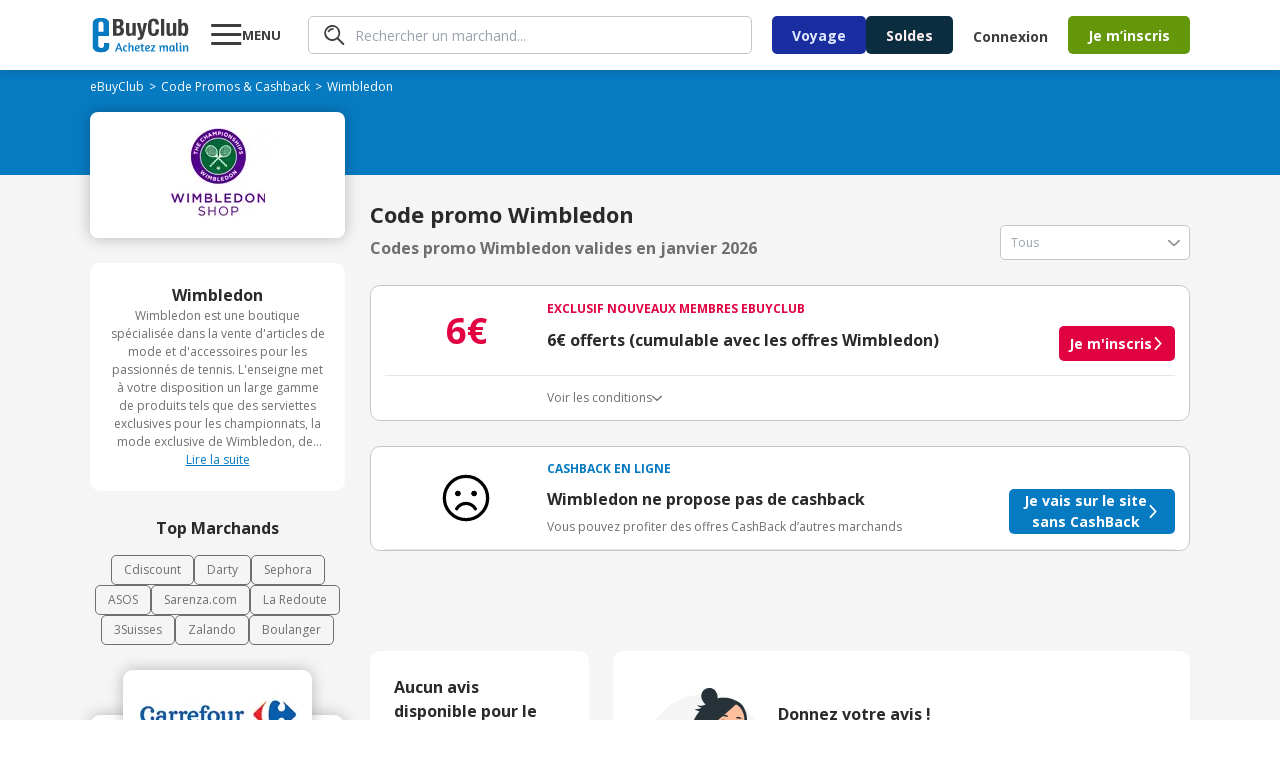

--- FILE ---
content_type: text/html; charset=utf-8
request_url: https://www.ebuyclub.com/reduction-wimbledon-10370
body_size: 21252
content:
<!DOCTYPE html><html lang="fr"><head><meta charSet="utf-8"/><meta name="viewport" content="width=device-width, initial-scale=1, maximum-scale=1, user-scalable=no"/><link rel="stylesheet" href="/_next/static/css/14/5883.a18741e0dca6489b.css" data-precedence="next"/><link rel="stylesheet" href="/_next/static/css/14/3334.a18741e0dca6489b.css" data-precedence="next"/><link rel="stylesheet" href="/_next/static/css/14/9250.a18741e0dca6489b.css" data-precedence="next"/><link rel="stylesheet" href="/_next/static/css/14/4899.a18741e0dca6489b.css" data-precedence="next"/><link rel="stylesheet" href="/_next/static/css/14/9565.a18741e0dca6489b.css" data-precedence="next"/><link rel="stylesheet" href="/_next/static/css/14/1548.a18741e0dca6489b.css" data-precedence="next"/><link rel="stylesheet" href="/_next/static/css/14/1722.a18741e0dca6489b.css" data-precedence="next"/><link rel="stylesheet" href="/_next/static/css/14/7320.a18741e0dca6489b.css" data-precedence="next"/><link rel="stylesheet" href="/_next/static/css/14/2525.a18741e0dca6489b.css" data-precedence="next"/><link rel="stylesheet" href="/_next/static/css/14/5091.a18741e0dca6489b.css" data-precedence="next"/><link rel="stylesheet" href="/_next/static/css/14/4257.a18741e0dca6489b.css" data-precedence="next"/><link rel="stylesheet" href="/_next/static/css/14/1141.a18741e0dca6489b.css" data-precedence="next"/><link rel="stylesheet" href="/_next/static/css/14/818.a18741e0dca6489b.css" data-precedence="next"/><link rel="stylesheet" href="/_next/static/css/14/7325.a18741e0dca6489b.css" data-precedence="next"/><link rel="stylesheet" href="/_next/static/css/14/1065.a18741e0dca6489b.css" data-precedence="next"/><link rel="stylesheet" href="/_next/static/css/14/6444.a18741e0dca6489b.css" data-precedence="next"/><link rel="stylesheet" href="/_next/static/css/14/1208.a18741e0dca6489b.css" data-precedence="next"/><link rel="preload" as="script" fetchPriority="low" href="/_next/static/chunks/14/webpack.a18741e0dca6489b.js"/><script src="/_next/static/chunks/14/4bd1b696.a18741e0dca6489b.js" async=""></script><script src="/_next/static/chunks/14/3794.a18741e0dca6489b.js" async=""></script><script src="/_next/static/chunks/14/main-app.a18741e0dca6489b.js" async=""></script><script src="/_next/static/chunks/14/7890.a18741e0dca6489b.js" async=""></script><script src="/_next/static/chunks/14/8409.a18741e0dca6489b.js" async=""></script><script src="/_next/static/chunks/14/8437.a18741e0dca6489b.js" async=""></script><script src="/_next/static/chunks/14/316.a18741e0dca6489b.js" async=""></script><script src="/_next/static/chunks/14/877.a18741e0dca6489b.js" async=""></script><script src="/_next/static/chunks/14/9304.a18741e0dca6489b.js" async=""></script><script src="/_next/static/chunks/14/950.a18741e0dca6489b.js" async=""></script><script src="/_next/static/chunks/14/7060.a18741e0dca6489b.js" async=""></script><script src="/_next/static/chunks/14/5989.a18741e0dca6489b.js" async=""></script><script src="/_next/static/chunks/14/691.a18741e0dca6489b.js" async=""></script><script src="/_next/static/chunks/14/7891.a18741e0dca6489b.js" async=""></script><script src="/_next/static/chunks/14/1901.a18741e0dca6489b.js" async=""></script><script src="/_next/static/chunks/14/6849.a18741e0dca6489b.js" async=""></script><script src="/_next/static/chunks/14/app/layout.a18741e0dca6489b.js" async=""></script><script src="/_next/static/chunks/14/7882.a18741e0dca6489b.js" async=""></script><script src="/_next/static/chunks/14/2538.a18741e0dca6489b.js" async=""></script><script src="/_next/static/chunks/14/2220.a18741e0dca6489b.js" async=""></script><script src="/_next/static/chunks/14/632.a18741e0dca6489b.js" async=""></script><script src="/_next/static/chunks/14/app/(online)/%5Bslug%5D/page.a18741e0dca6489b.js" async=""></script><link rel="preload" href="https://nhPvjNRZHSg764NNq.ay.delivery/manager/nhPvjNRZHSg764NNq" as="script"/><meta name="next-size-adjust" content=""/><title>Code promo Wimbledon Janvier 2026 | 0% réduction</title><meta name="description" content="Tous les ✅ codes promos et réductions Wimbledon validés ✅ en Janvier 2026 par eBuyClub - Jusqu&#x27;à 0% de remise sur les produits"/><meta name="robots" content="index, follow"/><meta name="googlebot" content="index, follow, max-video-preview:-1, max-image-preview:large, max-snippet:-1"/><meta name="google-play-app" content="app-id=com.ebuyclub"/><meta name="botify-site-verification" content="l7zWTZtgNK7rsKz6SPnVq2P8jmBUgreB"/><meta name="yandex-verification" content="6f362070c47cb6b1"/><link rel="canonical" href="https://www.ebuyclub.com/reduction-wimbledon-10370"/><meta name="apple-itunes-app" content="app-id=933164557"/><meta property="fb:app_id" content="202862196412138"/><meta name="mobile-web-app-capable" content="yes"/><meta name="apple-mobile-web-app-title" content="Code promo Wimbledon Janvier 2026 | 0% réduction"/><meta name="apple-mobile-web-app-status-bar-style" content="default"/><meta property="og:title" content="Code promo Wimbledon Janvier 2026 | 0% réduction"/><meta property="og:description" content="Tous les ✅ codes promos et réductions Wimbledon validés ✅ en Janvier 2026 par eBuyClub - Jusqu&#x27;à 0% de remise sur les produits"/><meta property="og:url" content="https://www.ebuyclub.com/reduction-wimbledon-10370"/><meta property="og:site_name" content="www.ebuyclub.com"/><meta property="og:locale" content="fr_FR"/><meta property="og:image" content="https://logos2.ebuyclub.com/images/logos190_90/logo-10370.gif"/><meta property="og:image:width" content="190"/><meta property="og:image:height" content="90"/><meta property="og:image:alt" content="Code promo Wimbledon Janvier 2026"/><meta property="og:type" content="website"/><meta name="twitter:card" content="summary_large_image"/><meta name="twitter:title" content="Code promo Wimbledon Janvier 2026 | 0% réduction"/><meta name="twitter:description" content="Tous les ✅ codes promos et réductions Wimbledon validés ✅ en Janvier 2026 par eBuyClub - Jusqu&#x27;à 0% de remise sur les produits"/><meta name="twitter:image" content="https://logos2.ebuyclub.com/images/logos190_90/logo-10370.gif"/><link rel="icon" href="/favicon.ico?603d046c9a6fdfbb" type="image/x-icon" sizes="16x16"/><script src="/_next/static/chunks/polyfills-42372ed130431b0a.js" noModule=""></script></head><body class="__variable_2fad4c layout"><div hidden=""><!--$--><!--/$--></div><div class="min-h-screen grid grid-rows-[1fr_auto]"><header><div class="inline-flex space-between px-4 w-full mx-auto items-center [@media(min-width:1132px)]:px-0 [@media(min-width:1132px)]:!w-container"><div class="pop-target menu-button w-[77px] order-1 [@media(min-width:1132px)]:order-2 [@media(min-width:1132px)]:ml-5"><svg width="31" height="30" viewBox="0 0 31 30" fill="none" xmlns="http://www.w3.org/2000/svg"><path d="M0.279785 25V22H30.2798V25H0.279785ZM0.279785 16V13H30.2798V16H0.279785ZM0.279785 7V4H30.2798V7H0.279785Z" fill="currentColor"></path></svg><strong class="hidden [@media(min-width:1132px)]:block">MENU</strong></div><a href="/" target="_self" title="Code Promo et réductions eBuyClub" class="order-2 [@media(min-width:1132px)]:!order-1"><svg xmlns="http://www.w3.org/2000/svg" enable-background="new 0 0 1479 544" version="1.1" viewBox="0 0 1479 544" xml:space="preserve" width="101" height="36"><path fill="#077BC2" d="m265.4 393.9l-77.4-0.8-0.5 42.2c0 18.4-16.7 33.2-37.3 33.2-20.6-0.1-49.1-15.1-49.1-33.4l0.1-148.9 164.1 1.7v-192.9c0-43.7-42.3-79.3-94.5-79.4l-57.8-0.1c-52.2-0.1-94.5 35.3-94.5 79l0.1 356.9c0 43.7 42.3 79.3 94.5 79.4l57.8 0.1c52.2 0.1 94.5-35.3 94.5-79v-58zm-123.5-326.1c20.6 0 37.4 15 37.4 33.3v123.5l-74.7-0.2v-123.5c0-18.3 16.7-33.1 37.3-33.1z"></path><path fill="#077BC2" d="m402.5 394.3h17.9l48.6 126.4h-23.9l-11.6-33h-45.4l-11.8 33h-22.3l48.5-126.4zm25.2 76.7c-7.7-21.8-13.6-41.3-16.6-51.7-3.5 11.2-9.3 30.2-17 51.7h33.6z"></path><path fill="#077BC2" d="m530.6 449.8c-3.7-4.3-7.1-7.7-13.3-7.7-7.7 0-19.6 2.6-19.6 31.6 0 29.1 11.8 32.9 20.5 32.9 3.5 0 7.8-0.9 11.6-1.9 2.2-0.6 4.5-1.1 6.5-1.9l5.2 13.6c-2.1 1.1-4.5 2.1-7.3 2.8-4.7 1.5-11 2.8-19 2.8-28.8 0-40.7-18.1-40.7-45.6 0-32.9 18.7-51 42.8-51 11.8 0 19.6 4.7 25.4 12.7l-12.1 11.7z"></path><path fill="#077BC2" d="m578.2 439.5c7.3-9.5 17.7-13.3 28.8-13.3 8.4 0 14.7 2.2 19.4 6.9 5.2 5.2 7.8 13.6 7.8 25.2v62.4h-21.5v-60.9c0-10.5-3.4-16.8-12.1-16.8-10.5 0-21.5 10.8-22.4 27.8v49.8h-21.5v-131.5l21.5-3.7v54.1z"></path><path fill="#077BC2" d="m697 425.5c22.2 0 31.2 11.6 31.2 26.5 0 18.1-20.5 33-53.4 33.6 1.5 11.4 6 20.9 20.5 20.9 5.4 0 12.1-1.5 17.4-3.2 3.2-0.9 6.2-2.1 9.1-3.4l5.6 13.4c-3.2 1.7-6.7 3-10.5 4.3-6.5 2.2-15.1 4.3-24.6 4.3-28.9 0-40.3-18.1-40.3-45.6 0-33.3 19.6-50.8 45-50.8zm-22.8 46.5c23.3-0.6 32.5-11.4 32.5-20 0-7.3-4.7-11.8-11.4-11.8-16.4 0-20.5 16.6-21.1 31.8z"></path><path fill="#077BC2" d="m735.6 427.7h16.8l3.7-21.8 17.7-3.9v25.8h23l-2.6 15.3h-20.4v54.9c0 6.5 4.1 7.7 8.4 7.7 3.5 0 7.1-0.6 9.9-1.3 1.7-0.4 3.2-0.7 4.7-1.3l3.5 14.2c-2.1 0.9-4.3 1.7-6.7 2.2-4.3 1.3-10.3 2.1-17.2 2.1-14 0-24.1-5.6-24.1-21.1v-57.5h-16.8v-15.3z"></path><path fill="#077BC2" d="m852.9 425.5c22.2 0 31.2 11.6 31.2 26.5 0 18.1-20.5 33-53.4 33.6 1.5 11.4 6 20.9 20.5 20.9 5.4 0 12.1-1.5 17.4-3.2 3.2-0.9 6.2-2.1 9.1-3.4l5.6 13.4c-3.2 1.7-6.7 3-10.5 4.3-6.5 2.2-15.1 4.3-24.6 4.3-28.9 0-40.3-18.1-40.3-45.6 0-33.3 19.6-50.8 45-50.8zm-22.8 46.5c23.3-0.6 32.5-11.4 32.5-20 0-7.3-4.7-11.8-11.4-11.8-16.4 0-20.5 16.6-21.1 31.8z"></path><path fill="#077BC2" d="m895.3 520.7v-12.9l41.1-65c-6.3 0.4-12.5 0.6-18.7 0.6h-18.3l-2.6-15.7h64.6v12.9l-40.3 65c5.4-0.4 10.8-0.6 16.4-0.6h25.6v15.7h-67.8z"></path><path fill="#077BC2" d="m1050.7 520.7h-21.5v-47c0-14.9-2.4-24.8-4.7-31-1.3-3.5-2.8-6.5-4.5-8.8l17-6.7c1.3 1.3 2.4 3 3.7 5 2.1 3.5 4.1 8.4 5.4 14.9 6.2-14.7 18.7-20.9 31.2-20.9 12.7 0 19 6.9 22.6 17.2 6.7-12.1 17.9-17.2 29.7-17.2 8 0 14 2.2 18.3 6.9 4.9 5 7.3 13.4 7.3 25.2v62.4h-21.5v-60.9c0-10.5-2.6-16.8-10.6-16.8-9 0-19.6 10.3-20.2 27.4v50.2h-21.5v-60.9c0-10.5-2.6-16.8-10.6-16.8-9.7 0-21.1 12.5-20.2 32.1v45.7z"></path><path fill="#077BC2" d="m1253.6 475.7c0 14.9 2.2 24.8 4.5 31 1.3 3.7 3 6.7 4.7 8.8l-17 6.7c-1.5-1.7-3-3.5-4.3-5.8-2.2-3.7-4.7-9.5-5.2-17-4.3 14.9-13.1 22.4-28.9 22.4-23.3 0-34.4-18.3-34.4-46.3 0-28.4 18.3-49.3 44.6-49.3 7.5 0 16.2 1.5 23.5 2.8 4.1 0.7 8.2 1.7 12.5 2.6v44.1zm-21.4-5.6v-26.7c-2.4-0.6-8.4-2.1-12.1-2.1-18.5 0-23.9 13.6-23.9 32.3 0 17.2 1.3 33 14.7 33 12.1 0.1 21.3-18.2 21.3-36.5z"></path><path fill="#077BC2" d="m1277.7 500.3v-111.2l21.5-3.9v113.1c0 5.8 2.2 7.7 6.5 7.7 2.4 0 4.9-0.2 6.9-0.7l3-0.7 2.6 13.6-5.4 1.7c-3.5 0.9-8.4 1.7-14.4 1.7-14.1-0.2-20.7-8.7-20.7-21.3z"></path><path fill="#077BC2" d="m1356 399c0 7.5-4.3 13.3-13.1 13.3-8 0-12.5-5.8-12.5-12.7 0-7.7 4.3-13.4 13.1-13.4 8-0.1 12.5 5.3 12.5 12.8zm-23.6 101.3v-72.6h21.5v70.6c0 5.8 1.7 7.3 5.2 7.3 0.9 0 2.2 0 3.2-0.2 0.6 0 1.1 0 1.7-0.2l2.2 13.6c-0.9 0.6-2.1 0.9-3.4 1.3-2.2 0.7-5.6 1.3-10.1 1.3-13.2 0-20.3-8.5-20.3-21.1z"></path><path fill="#077BC2" d="m1404.3 520.7h-21.5v-47c0-14.9-2.4-24.8-4.7-31-1.3-3.5-2.8-6.5-4.5-8.8l17-6.7c1.3 1.3 2.4 3 3.7 5 2.1 3.5 4.1 8.4 5.4 14.9 6.5-14.7 19.8-20.9 33.2-20.9 8.4 0 14.7 2.2 19.4 6.9 5.2 5.2 7.8 13.6 7.8 25.2v62.4h-21.5v-60.3c0-10.5-3.4-17.2-12.1-17.2-11 0-23.3 12.3-22.4 31.9v45.6z"></path><path fill="#3D3D3D" d="m324.3 29.2h85.7c42 0 72.2 15.6 72.2 64.4 0 27.4-13.2 48.4-38.4 55.5v0.7c28.1 3.9 46.2 25.2 46.2 59 0 39.8-19.6 74.3-79.3 74.3h-86.4v-253.9zm51.2 104.2h14.6c28.1 0 40.9-9.6 40.9-33.4 0-24.2-11.7-33.1-37-33.1h-18.5v66.5zm0 112h19.9c24.5 0 41.3-8.9 41.3-38.4s-16.7-38.1-39.1-38.1h-22v76.5z"></path><path fill="#3D3D3D" d="m618.8 260.7h-0.7c-10.3 18.8-28.1 27.4-48.7 27.4-30.6 0-48.7-16.7-48.7-54.4v-141.9h49.1v131.9c0 19.2 6.4 26.7 21 26.7 16.7 0 26-10.3 26-31.7v-127h49.1v191.3h-46.9v-22.3z"></path><path fill="#3D3D3D" d="m698.5 309.1c4.3 0.7 8.5 1.1 12.8 1.1 18.1 0 24.9-10 26.3-27l-53.7-191.4h51.2l28.5 132.3h0.7l24.9-132.3h49.1l-46.3 178.5c-17.1 66.1-28.1 75.4-73.6 75.4h-19.9v-36.6z"></path><path fill="#3D3D3D" d="m966.3 114.9c0-37-7.5-53-30.6-53-26 0-32 26-32 97.8 0 76.8 10.7 90.7 32.7 90.7 18.5 0 32-9.6 32-64.4h51.2c0 54.8-13.5 102.1-80.7 102.1-76.8 0-86.4-54.8-86.4-131.9 0-77.2 9.6-131.9 86.4-131.9 73.3 0 78.6 53.7 78.6 90.7h-51.2z"></path><path fill="#3D3D3D" d="M1049.2,29.2h49.1v253.9h-49.1V29.2z"></path><path fill="#3D3D3D" d="m1230.9 260.7h-0.7c-10.3 18.8-28.1 27.4-48.7 27.4-30.6 0-48.7-16.7-48.7-54.4v-141.9h49.1v131.9c0 19.2 6.4 26.7 21 26.7 16.7 0 26-10.3 26-31.7v-127h49.1v191.3h-46.9v-22.3z"></path><path fill="#3D3D3D" d="m1310.6 29.2h49.1v80.4h0.7c10.3-15.3 22.8-22.8 41.3-22.8 40.2 0 58.7 29.5 58.7 100.6s-18.5 100.6-58.7 100.6c-19.2 0-32.7-7.5-43.4-25.3h-0.7v20.3h-46.9v-253.8zm75.1 221.2c21.3 0 25.6-21.3 25.6-62.9s-4.3-62.9-25.6-62.9c-21.7 0-26 21.3-26 62.9s4.3 62.9 26 62.9z"></path></svg></a><div class="hidden grow px-5 order-3 [@media(min-width:1132px)]:block"><div class="pop-target"><form class="search" style="--form-color:var(--purple)"><svg class="animate-fade" xmlns="http://www.w3.org/2000/svg" width="21" height="20" fill="none" viewBox="0 0 21 20"><path fill="#3D3D3D" d="m18.67 19.729-5.503-5.498A7.968 7.968 0 0 1 .295 7.484 7.964 7.964 0 0 1 9.926.18a7.967 7.967 0 0 1 3.96 2.16 7.94 7.94 0 0 1 .625 10.551l5.501 5.496a.916.916 0 0 1-.046 1.34.905.905 0 0 1-1.296 0v.002ZM3.948 3.634a6.099 6.099 0 0 0 6.666 9.935A6.1 6.1 0 0 0 8.27 1.838a6.114 6.114 0 0 0-4.322 1.796Zm.188 3.648a.855.855 0 0 1-.384-.484.766.766 0 0 1 .07-.613A5.69 5.69 0 0 1 8.916 3.1a.884.884 0 0 1 .85.85.778.778 0 0 1-.804.806 4.192 4.192 0 0 0-3.717 2.24.823.823 0 0 1-.701.383.777.777 0 0 1-.41-.098Z"></path></svg><input type="text" class="fs-xs" placeholder="Rechercher un marchand..." autoComplete="off" name="query"/></form></div></div><div class="order-5 hidden gap-5 pr-5 [@media(min-width:1132px)]:inline-flex"><a href="/galerie/operation-speciale" target="_self"><button class="btn bg-green btn-mid !bg-[var(--bg)] !text-[--color]" style="--bg:#192DA0;--color:#E0E7FF">Voyage</button></a><a href="/galerie/soldes" target="_self"><button class="btn bg-green btn-mid !bg-[var(--bg)] !text-[--color]" style="--bg:#0C2C40;--color:#FFF0F2">Soldes</button></a></div><div class="hidden order-7 [@media(min-width:1132px)]:inline-flex items-center"><div class="cursor-pointer" data-o="eyJocmVmIjoiL2xvZ2luIiwidGFyZ2V0IjoiX3NlbGYifQ=="><button class="btn bg-green btn-normal btn-transparent !pr-5">Connexion</button></div><div class="cursor-pointer" data-o="eyJocmVmIjoiL2luc2NyaXB0aW9uIiwidGFyZ2V0IjoiX3NlbGYifQ=="><button class="btn bg-green btn-mid">Je m’inscris</button></div></div><div class="inline-flex gap-3 items-center order-8 [@media(min-width:1132px)]:hidden"><div class="pop-target h-fit"><svg xmlns="http://www.w3.org/2000/svg" width="30" height="30" fill="none" viewBox="0 0 30 30" class="flex"><path fill="#3D3D3D" d="m27.584 29.595-8.255-8.248A11.95 11.95 0 0 1 2.327 4.863 11.95 11.95 0 0 1 20.41 3.51a11.91 11.91 0 0 1 .936 15.827l8.252 8.245a1.374 1.374 0 0 1-.07 2.01 1.36 1.36 0 0 1-1.944 0v.003ZM5.502 5.45A9.15 9.15 0 0 0 15.5 20.354 9.15 9.15 0 1 0 5.502 5.45Zm.281 5.472a1.283 1.283 0 0 1-.575-.726 1.148 1.148 0 0 1 .103-.92 8.535 8.535 0 0 1 7.644-4.625 1.327 1.327 0 0 1 1.276 1.276 1.167 1.167 0 0 1-1.207 1.207 6.288 6.288 0 0 0-5.576 3.361 1.234 1.234 0 0 1-1.052.575 1.166 1.166 0 0 1-.613-.148Z"></path></svg></div><a href="/moncompte" target="_self"><svg xmlns="http://www.w3.org/2000/svg" width="30" height="30" fill="none"><path fill="#3D3D3D" d="M18.66 16.506c.356-1.158.538-2.362.54-3.573A3.922 3.922 0 0 0 15 8.66a3.925 3.925 0 0 0-4.201 4.272 12.4 12.4 0 0 0 .523 3.535A4.19 4.19 0 0 0 15 19.2a4.17 4.17 0 0 0 3.66-2.694m9.614 5.484a1.105 1.105 0 1 1-1.956-1.032A12.7 12.7 0 0 0 27.785 15a12.787 12.787 0 1 0-24.15 5.867 1.106 1.106 0 1 1-1.965 1.016A14.94 14.94 0 0 1 0 15a15 15 0 1 1 30 0 14.9 14.9 0 0 1-1.726 6.99m-7.858-4.053c4.493 1.594 6.95 5.845 5.39 7.466A14.97 14.97 0 0 1 15 30a14.95 14.95 0 0 1-10.815-4.608c-1.543-1.604.905-5.86 5.397-7.457a8 8 0 0 1-.282-.57 14 14 0 0 1-.713-4.432A6.124 6.124 0 0 1 15 6.454a6.124 6.124 0 0 1 6.413 6.479 13.8 13.8 0 0 1-.734 4.484q-.123.266-.263.52m-1.444 1.867A5.84 5.84 0 0 1 15 21.413a5.84 5.84 0 0 1-3.974-1.609h-.022a6.95 6.95 0 0 0-4.41 2.902c-.25.4-.429.84-.528 1.3l-.02.123A12.74 12.74 0 0 0 15 27.788c3.35.004 6.566-1.31 8.954-3.66 0-.037-.012-.077-.02-.121a4 4 0 0 0-.525-1.3 6.98 6.98 0 0 0-4.414-2.897h-.022"></path></svg></a></div></div></header><main class="animate-fade with-header"><div class="bg-[#F5F5F5]"><section class="bg-[#077BC2] pt-[8px] px-2.5 pb-[16px]"><div class="container"><ol class="breadcrumb flex flex-wrap items-center gap-x-1 breadcrumb-dark" itemScope="" itemType="https://schema.org/BreadcrumbList"><li itemProp="itemListElement" itemScope="" itemType="https://schema.org/ListItem"><a href="/" target="_self"><span itemProp="name">eBuyClub</span></a><meta itemProp="position" content="1"/><link itemProp="item" href="https://www.ebuyclub.com/"/></li><li itemProp="itemListElement" itemScope="" itemType="https://schema.org/ListItem" class=""><a href="/cashback" target="_self"><span itemProp="name">Code Promos &amp; Cashback</span></a><meta itemProp="position" content="2"/><link itemProp="item" href="https://www.ebuyclub.com/cashback"/></li><li itemProp="itemListElement" itemScope="" itemType="https://schema.org/ListItem" class="no-cursor-pointer"><span itemProp="name">Wimbledon</span><meta itemProp="position" content="3"/></li></ol></div></section><section class="bg-gradient-to-b from-[#077BC2] to-transparent from-50% to-50%"><div class="container"><div class="shadow-15 relative grid items-center rounded-lg bg-white px-2.5 pb-[20px] pt-[15px] md:max-w-[100%] xl:max-w-[255px]"><div class="mx-auto"><div class="cursor-pointer" data-o="eyJocmVmIjoiL2ludGVyc3RpdGllbC9jYXNoYmFjay8xMDM3MC8wLyIsInRhcmdldCI6Il9ibGFuayJ9"><img alt="logo Wimbledon" loading="lazy" width="189" height="91" decoding="async" data-nimg="1" style="color:transparent" srcSet="/_next/image?url=https%3A%2F%2Flogos2.ebuyclub.com%2Fimages%2Flogos190_90%2Flogo-10370.gif&amp;w=256&amp;q=75 1x, /_next/image?url=https%3A%2F%2Flogos2.ebuyclub.com%2Fimages%2Flogos190_90%2Flogo-10370.gif&amp;w=384&amp;q=75 2x" src="/_next/image?url=https%3A%2F%2Flogos2.ebuyclub.com%2Fimages%2Flogos190_90%2Flogo-10370.gif&amp;w=384&amp;q=75"/></div></div></div></div></section><div class="container"><div class="grid xl:grid-cols-[auto_1fr] gap-[25px] py-[25px]"><div class="w-full order-2 xl:order-1 xl:w-[255px]"><div class="grid gap-[25px]"><div data-segment="merchant-description"><div class="bg-white br-10 p-20 ta-center partner-info-card flex-y gap-[12px]"><strong>Wimbledon</strong><div class="relative"><div class="fs-xxs text-grey-3 relative line-clamp-8 focus:line-clamp-none peer cursor-pointer pb-[20px] focus:pb-0" tabindex="1">Wimbledon est une boutique spécialisée dans la vente d&#x27;articles de mode et d&#x27;accessoires pour les passionnés de tennis. L&#x27;enseigne met à votre disposition un large gamme de produits tels que des serviettes exclusives pour les championnats, la mode exclusive de Wimbledon, des vêtements Ralph Lauren, des sacs de tennis et du matériel Babolat, ainsi que de fantastiques cadeaux et souvenirs. Retrouvez des articles tels que les porte-clés Wimbledon Teddy Bear, des articles ménagers, des balles de tennis, des raquettes... Vivez à fond votre passion pour le tennis en achetant dès maintenant les articles de chez Wimbledon.</div><u class="text-blue fs-xxs block peer-focus:hidden bg-white h-[20px] w-full absolute bottom-0 left-1/2 -translate-x-1/2 cursor-pointer pointer-events-none">Lire la suite</u><u class="text-blue fs-xxs hidden peer-focus:block bg-white h-[20px]">Afficher moins</u></div></div></div><div data-segment="top-partners"><div class="text-center text-[16px] font-bold pb-[15px]">Top Marchands</div><div class="flex flex-wrap justify-center gap-[12px] text-xs"><a href="/reduction-cdiscount-104" target="_self" class="border px-3 py-1.5 border-[var(--grey-3)] color-grey-3 br-5">Cdiscount</a><a href="/reduction-darty-846" target="_self" class="border px-3 py-1.5 border-[var(--grey-3)] color-grey-3 br-5">Darty</a><a href="/reduction-sephora-683" target="_self" class="border px-3 py-1.5 border-[var(--grey-3)] color-grey-3 br-5">Sephora</a><a href="/reduction-asos-3419" target="_self" class="border px-3 py-1.5 border-[var(--grey-3)] color-grey-3 br-5">ASOS</a><a href="/reduction-sarenza-750" target="_self" class="border px-3 py-1.5 border-[var(--grey-3)] color-grey-3 br-5">Sarenza.com</a><a href="/reduction-la-redoute-298" target="_self" class="border px-3 py-1.5 border-[var(--grey-3)] color-grey-3 br-5">La Redoute</a><a href="/reduction-3suisses-162" target="_self" class="border px-3 py-1.5 border-[var(--grey-3)] color-grey-3 br-5">3Suisses</a><a href="/reduction-zalando-3601" target="_self" class="border px-3 py-1.5 border-[var(--grey-3)] color-grey-3 br-5">Zalando</a><a href="/reduction-boulanger-993" target="_self" class="border px-3 py-1.5 border-[var(--grey-3)] color-grey-3 br-5">Boulanger</a></div></div><div data-segment="mea-superboost"><div class="hidden xl:block" data-segment="mea-superboost"><div class="grid gap-[10px]"><div class="relative pt-[45px]"><div class="absolute left-0 top-0 z-10 h-fit w-full"><a href="/reduction-carrefour-10310" target="_self" class="br-10 shadow-15 mx-auto flex w-fit overflow-hidden bg-white"><img alt="logo Carrefour" loading="lazy" width="189" height="91" decoding="async" data-nimg="1" style="color:transparent" srcSet="/_next/image?url=https%3A%2F%2Flogos2.ebuyclub.com%2Fimages%2Flogos190_90%2Flogo-10310.gif&amp;w=256&amp;q=75 1x, /_next/image?url=https%3A%2F%2Flogos2.ebuyclub.com%2Fimages%2Flogos190_90%2Flogo-10310.gif&amp;w=384&amp;q=75 2x" src="/_next/image?url=https%3A%2F%2Flogos2.ebuyclub.com%2Fimages%2Flogos190_90%2Flogo-10310.gif&amp;w=384&amp;q=75"/></a></div><div class="br-10 shadow-15 relative z-0 flex h-[267px] w-[254px] flex-col overflow-hidden bg-white px-[15px] pb-[14px] pt-[55px]"><span class="bold fs-xxs ta-center pb-1" style="color:var(--blue)">CASHBACK EN LIGNE</span><div class="font-arial fs-xs inline-flex justify-center gap-1.5 pb-2.5 text-red"><span>Expire dans</span><span class="bold">00h00m00s</span></div><div class="inline-flex items-baseline justify-center gap-1"><span class="fs-xs pr-0.5">Jusqu’à</span><svg xmlns="http://www.w3.org/2000/svg" width="22" height="24" fill="none" viewBox="0 0 22 24"><path fill="var(--red)" d="M21.217 9.928c-.468.584-1.32.68-1.905.212l-8.187-6.55-8.186 6.55a1.355 1.355 0 1 1-1.693-2.117L10.279.797a1.355 1.355 0 0 1 1.693 0l9.033 7.226c.585.468.68 1.32.212 1.905Zm0 13.063c-.468.585-1.32.68-1.905.212l-8.187-6.55-8.186 6.55a1.355 1.355 0 1 1-1.693-2.116l9.033-7.227a1.355 1.355 0 0 1 1.693 0l9.033 7.227c.585.467.68 1.32.212 1.904Z"></path><path fill="var(--red)" d="M19.312 16.671a1.355 1.355 0 1 0 1.693-2.116L11.972 7.33a1.355 1.355 0 0 0-1.693 0l-9.033 7.226a1.355 1.355 0 1 0 1.693 2.116l8.187-6.55 8.186 6.55Z"></path></svg><span class="fs-xl bold leading-[46px] text-red">12€</span></div><span class="fs-m ta-center leading-4">remboursés</span><span class="fs-xs ta-center pt-1 text-grey-4">au lieu de<!-- --> <!-- -->3€</span><div class="cursor-pointer absolute bottom-4 left-1/2 -translate-x-1/2" data-o="eyJocmVmIjoiL2ludGVyc3RpdGllbC9jYXNoYmFjay8xMDMxMC8wLyIsInRhcmdldCI6Il9ibGFuayJ9"><button class="btn bg-green btn-normal btn-arrow">J&#x27;en profite</button></div></div></div></div></div></div><div class="hidden xl:block relative br-10 overflow-hidden" data-segment="sponsorship"><div class="flex flex-col justify-end align-middle w-[255px] h-[340px] bg-cover bg-no-repeat bg-center bg-[url(&#x27;/images/sponsorship/sponsorship-boosted.svg&#x27;)]"><div class="absolute bottom-[95px] left-[48px] text-[40px] text-white font-bold">5€</div><div class="cursor-pointer text-center text-[16px] font-bold mb-[28px]" data-o="eyJocmVmIjoiL3BhcnJhaW5hZ2UiLCJ0YXJnZXQiOiJfc2VsZiJ9"><button class="btn bg-green btn-normal"><span class="btn-arrow">J&#x27;en profite</span></button></div></div></div></div></div><div class="order-1 xl:order-2 xl:-translate-y-[65px]"><div class="flex flex-col md:flex-row md:justify-between md:items-end h-fit"><div><h1 class="font-bold text-[22px] text-grey-1 pb-[5px]"> Code promo Wimbledon</h1><h2 class="font-bold text-grey-3 text-[16px]">Codes promo Wimbledon valides en janvier 2026</h2></div><div class="pop-target w-full md:w-[190px] mt-[25px] md:mt-0"><div style="--form-color:var(--blue)" class="select input-group-select"><input class="input input-text" type="text" readOnly="" placeholder="Tous" name="select"/><span class="select-arrow opacity-45"></span></div></div></div><div class="grid gap-[25px] pt-[25px]"><div class="relative bg-white rounded-[10px] border border-grey-4 pt-[14px] pl-[14px] pr-[14px]"><div class="grid grid-cols-[100px_1fr] md:grid-cols-[162px_1fr]  pb-[14px] border-b"><div class="text-red mx-auto ta-center text-[24px] leading-[37px] md:text-[36px] md:leading-[49px] bold flex justify-center items-center">6€</div><div class="grid gap-2.5"><div class="uppercase font-bold text-xs text-red inline-flex items-center"><div class="translate-y-[1px]">exclusif nouveaux membres ebuyclub</div></div><div class="grid gap-2.5 md:grid-cols-[1fr_auto] items-center"><div class="grid gap-[8px]"><div class="font-bold text-[16px]">6€ offerts (cumulable avec les offres Wimbledon)</div><div class="flex flex-wrap gap-[8px] text-xs font-bold"></div></div><button class="btn btn-normal btn-arrow bg-red">Je m&#x27;inscris</button></div></div></div><div class="text-xs pl-[10px] md:pl-[162px] r-2.5 group" tabindex="1"><div class="py-3.5 flex flex-col md:flex-row justify-between md:items-center cursor-pointer"><div class="inline-flex items-center gap-[8px] text-grey-3"><span>Voir les conditions</span><div class="group-focus:rotate-180 rotate-0 transition-all"><div class="coupon-chevron"></div></div></div></div><div class="grid grid-rows-[0fr] pb-[0px] transition-all group-focus:grid-rows-[1fr] group-focus:pb-[14px] overflow-hidden"><div class="min-h-0"><strong class="pb-[6px]">Conditions d&#x27;obtention du bonus</strong><p class="max-w-[610px] pb-[10px]">3€ de bienvenue crédités immédiatement + 3€ supplémentaire crédité après le téléchargement de l'alerte Bons Plans.<br />Offre réservée à une toute première inscription chez eBuyClub.</p></div></div></div></div><article class="relative bg-white rounded-[10px] border border-grey-4 pt-[14px] pl-[14px] pr-[14px]"><div class="grid grid-cols-[100px_1fr] md:grid-cols-[162px_1fr]  pb-[14px] border-b"><div class="text-online mx-auto ta-center text-[36px] leading-[49px] bold flex justify-center items-center"><div class="coupon-not-happy-smiley-icon"></div></div><div class="grid gap-2.5"><div class="uppercase font-bold text-xs text-online flex items-center">CashBack en ligne</div><div class="grid gap-2.5 md:grid-cols-[1fr_auto] items-center"><div class="grid gap-[8px]"><div class="font-bold text-[16px]">Wimbledon ne propose pas de cashback</div><div class="flex flex-wrap gap-[8px] text-grey-3 text-xs">Vous pouvez profiter des offres CashBack d’autres marchands</div></div><div class=""><div class="cursor-pointer" data-o="eyJocmVmIjoiL2ludGVyc3RpdGllbC9jYXNoYmFjay8xMDM3MC8wLyIsInRhcmdldCI6Il9ibGFuayJ9"><button class="btn btn-large btn-arrow bg-online">Je vais sur le site<br />sans CashBack</button></div></div></div></div></div></article><div><!--$--><!--/$--></div><div class="w-full flex justify-center bg-grey-5 bg-[url(&#x27;/images/ebuyclub_ad.svg&#x27;)] xl:bg-[length:auto_min(70%,200px)] bg-[length:auto_min(100px,200px)] bg-no-repeat bg-center rounded-[10px]"><div id="leaderboard" class="hidden justify-center items-center empty:hidden xl:flex min-h-[600px] xl:min-h-[105px] relative"></div><div id="hpu" class="flex justify-center items-center empty:hidden xl:hidden min-h-[600px] xl:min-h-[105px] relative"></div><script>(self.__next_s=self.__next_s||[]).push([0,{"children":"var pagetype = \"leaderboard\";"}])</script></div><div class="pt-[25px]"><div id="reviews" class="grid gap-[24px] xl:grid-cols-[219px_1fr]"><div class="bg-white text-center rounded-[10px] p-[24px] flex flex-col items-center gap-3 xl:text-left"><span class="font-bold text-base">Aucun avis disponible pour le moment.</span><p class="text-xs">Si vous avez profité du cashback Wimbledon, n&#x27;hésitez pas à témoigner</p><div class="cursor-pointer mx-auto w-fit md:mx-0" data-o="eyJocmVmIjoiL21vbmNvbXB0ZS9kZXBvc2VyLWF2aXMiLCJ0YXJnZXQiOiJfc2VsZiJ9"><button class="btn btn-normal btn-arrow bg-black">Je donne mon avis</button></div></div><div class="bg-white rounded-[10px] p-[24px] flex flex-col items-center gap-[24px] xl:flex-row"><img alt="no review" loading="lazy" width="141" height="131" decoding="async" data-nimg="1" style="color:transparent" src="/images/pages/partner-gift-cards/no-review.svg"/><div class="flex flex-col gap-3 text-center xl:text-left"><span class="font-bold text-base">Donnez votre avis !</span><p class="text-xs">Pour chaque avis déposé, un bonus offert jusqu’à 0,20€ !</p><div class="rounded-[5px] grid grid-cols-[auto_1fr] items-center gap-5 py-[15px] px-3 bg-[#FFF7E5] text-xs text-[#F98A29] text-left"><svg xmlns="http://www.w3.org/2000/svg" width="15" height="15" fill="none"><path fill="currentColor" d="M7.5.502a7.5 7.5 0 1 0 0 15 7.5 7.5 0 0 0 0-15m1.561 11.623q-.579.23-.924.348a2.4 2.4 0 0 1-.8.12 1.6 1.6 0 0 1-1.09-.342 1.1 1.1 0 0 1-.388-.868q0-.21.029-.418.03-.211.093-.482l.483-1.707q.064-.246.109-.464.041-.197.043-.4a.62.62 0 0 0-.135-.455.77.77 0 0 0-.516-.128q-.196 0-.384.057a5 5 0 0 0-.336.112l.128-.526q.474-.193.908-.33c.264-.09.54-.136.819-.14.387-.024.77.096 1.074.337a1.12 1.12 0 0 1 .377.874q0 .111-.026.392a2.6 2.6 0 0 1-.1.515l-.481 1.7a5 5 0 0 0-.106.467 2.5 2.5 0 0 0-.046.4.57.57 0 0 0 .152.462c.157.097.341.14.525.123q.204-.004.4-.062.165-.042.321-.108zM8.976 5.22c-.219.206-.51.318-.81.312a1.16 1.16 0 0 1-.813-.312 1 1 0 0 1-.338-.757 1 1 0 0 1 .339-.76c.22-.208.511-.321.813-.316.301-.006.592.108.81.316a1.023 1.023 0 0 1 0 1.517z"></path></svg><p>Seul le premier avis déposé à la suite d’un achat chez le marchand est rémunéré.</p></div></div></div></div></div></div></div></div></div></div><!--$--><!--/$--></main><footer><div class="container border-t"><div class="flex flex-col mx-auto w-fit gap-y-5 py-5 xl:flex-row xl:justify-between xl:w-full"><div class="inline-flex items-center gap-[15px] xl:flex-col xl:gap-[30px]"><div class="w-12 h-10 relative xl:h-[70px] xl:w-[118px]"><img alt="footer partners illustration" loading="lazy" decoding="async" data-nimg="fill" style="position:absolute;height:100%;width:100%;left:0;top:0;right:0;bottom:0;color:transparent" src="/images/footer/partners.svg"/></div><span class="max-w-[255px] xl:text-center xl:max-w-[178px]">+ de 2610 sites partenaires</span></div><div class="inline-flex items-center gap-[15px] xl:flex-col xl:gap-[30px]"><div class="w-12 h-10 relative xl:h-[70px] xl:w-[118px]"><img alt="footer cash illustration" loading="lazy" decoding="async" data-nimg="fill" style="position:absolute;height:100%;width:100%;left:0;top:0;right:0;bottom:0;color:transparent" src="/images/footer/cash.svg"/></div><span class="max-w-[255px] xl:text-center xl:max-w-[178px]">Cagnotte encaissable dès 10€ cumulés (CashBack+bonus)</span></div><div class="inline-flex items-center gap-[15px] xl:flex-col xl:gap-[30px]"><div class="w-12 h-10 relative xl:h-[70px] xl:w-[118px]"><img alt="footer best illustration" loading="lazy" decoding="async" data-nimg="fill" style="position:absolute;height:100%;width:100%;left:0;top:0;right:0;bottom:0;color:transparent" src="/images/footer/best.svg"/></div><span class="max-w-[255px] xl:text-center xl:max-w-[178px]">Cashback sur Bons d’achat de grandes enseignes</span></div><div class="inline-flex items-center gap-[15px] xl:flex-col xl:gap-[30px]"><div class="w-12 h-10 relative xl:h-[70px] xl:w-[118px]"><img alt="footer market illustration" loading="lazy" decoding="async" data-nimg="fill" style="position:absolute;height:100%;width:100%;left:0;top:0;right:0;bottom:0;color:transparent" src="/images/footer/market.svg"/></div><span class="max-w-[255px] xl:text-center xl:max-w-[178px]">Offres exclusives sur le web et en magasin</span></div><div class="inline-flex items-center gap-[15px] xl:flex-col xl:gap-[30px]"><div class="w-12 h-10 relative xl:h-[70px] xl:w-[118px]"><img alt="footer chrono illustration" loading="lazy" decoding="async" data-nimg="fill" style="position:absolute;height:100%;width:100%;left:0;top:0;right:0;bottom:0;color:transparent" src="/images/footer/chrono.svg"/></div><span class="max-w-[255px] xl:text-center xl:max-w-[178px]">Réponses à vos questions sous 24 heures ouvrées</span></div></div></div><div><!--$--><!--/$--></div><div class="bg-blue p-5"><div class="container"><div class="flex flex-col gap-5 xl:flex-row"><div class="flex-y gap-8 fs-xs text-white text-center xl:grow xl:text-left"><strong class="hidden xl:block">Besoin d&#x27;aide ?</strong><div class="cursor-pointer" data-o="eyJocmVmIjoiL2FpZGUvY29udGFjdGV6LW5vdXMvYWNjdWVpbCIsInRhcmdldCI6Il9zZWxmIn0=">Contactez notre Service Clients</div><div class="cursor-pointer" data-o="eyJocmVmIjoiaHR0cHM6Ly9lYnV5Y2x1Yi5jcmlzcC5oZWxwL2ZyLyIsInRhcmdldCI6Il9zZWxmIn0=">Nos FAQ</div><strong class="hidden xl:block">Accès rapide</strong><a href="/parrainage" target="_self">Parrainage</a><a href="/bons-d-achat" target="_self">Bons d&#x27;achat</a><div class="cursor-pointer" data-o="eyJocmVmIjoiL2FpZGUvY29udGFjdGV6LW5vdXMiLCJ0YXJnZXQiOiJfc2VsZiJ9">Contactez-nous</div></div><div class="gap-8 fs-xs text-white grow hidden xl:flex xl:flex-col"><strong>eBuyClub</strong><div class="cursor-pointer" data-o="eyJocmVmIjoiL2NvbmRpdGlvbnMtZ2VuZXJhbGVzIiwidGFyZ2V0IjoiX3NlbGYifQ==">Conditions générales</div><div class="cursor-pointer" data-o="eyJocmVmIjoiL2JvbnMtZC1hY2hhdC1jb25kaXRpb25zLWdlbmVyYWxlcy12ZW50ZSIsInRhcmdldCI6Il9zZWxmIn0=">CGV bons d&#x27;achat</div><div class="cursor-pointer" data-o="eyJocmVmIjoiL21lbnRpb25zLWxlZ2FsZXMiLCJ0YXJnZXQiOiJfc2VsZiJ9">Mentions Légales</div><div class="cursor-pointer" data-o="eyJocmVmIjoiL2NvbmZpZGVudGlhbGl0ZSIsInRhcmdldCI6Il9zZWxmIn0=">Politique de confidentialité</div><div class="cursor-pointer" data-o="eyJocmVmIjoiL2NvbmRpdGlvbnMtZGUtcmVmZXJlbmNlbWVudC1ldC1jbGFzc2VtZW50LWRlcy1vZmZyZXMiLCJ0YXJnZXQiOiJfc2VsZiJ9">Conditions de référencement</div><div class="cursor-pointer" data-o="eyJocmVmIjoiamF2YXNjcmlwdDpEaWRvbWkucHJlZmVyZW5jZXMuc2hvdygpIiwidGFyZ2V0IjoiX3NlbGYifQ==">Gérer mes cookies</div></div><div class="flex-y gap-8 fs-xs text-white text-center"><strong>Paiement de vos CashBack sécurisé</strong><div class="flex-y center gap-4"><div class="bg-white w-[130px] h-[30px] br-5 flex center"><img alt="logo ebuycard" loading="lazy" width="47" height="17" decoding="async" data-nimg="1" style="color:transparent" src="/images/logo-ebuycard.svg"/></div><div class="bg-white w-[130px] h-[30px] br-5 flex center"><img alt="logo paypal" loading="lazy" width="76" height="20" decoding="async" data-nimg="1" style="color:transparent" src="/images/logo-paypal.svg"/></div><div class="bg-white w-[130px] h-[30px] br-5 flex center"><img alt="logo bank transfer" loading="lazy" width="85" height="22" decoding="async" data-nimg="1" style="color:transparent" src="/images/logo-bank-transfer.svg"/></div></div><div><!--$--><!--/$--></div><div class="trustpilot-widget" data-locale="fr-FR" data-template-id="53aa8807dec7e10d38f59f32" data-businessunit-id="4bc7cc5200006400050558c3" data-style-height="120px" data-style-width="100%" data-theme="dark"><div class="cursor-pointer" data-o="eyJocmVmIjoiaHR0cHM6Ly9mci50cnVzdHBpbG90LmNvbS9yZXZpZXcvd3d3LmVidXljbHViLmNvbSIsInRhcmdldCI6Il9ibGFuayJ9">Trustpilot</div></div></div><div class="flex-y fs-xs text-center text-white w-full border-t pt-5 xl:border-0 xl:w-fit"><strong>Suivez-nous !</strong><div class="grid grid-cols-3 w-fit justify-center mx-auto gap-2.5 pt-2.5"><div class="cursor-pointer" data-o="eyJocmVmIjoiaHR0cHM6Ly93d3cuZmFjZWJvb2suY29tL2VidXljbHViIiwidGFyZ2V0IjoiX2JsYW5rIn0="><img alt="logo facebook" loading="lazy" width="41" height="41" decoding="async" data-nimg="1" style="color:transparent" src="/icons/footer/facebook.svg"/></div><div class="cursor-pointer" data-o="eyJocmVmIjoiaHR0cHM6Ly93d3cuaW5zdGFncmFtLmNvbS9lYnV5Y2x1Yl9mci8/aGw9ZnIiLCJ0YXJnZXQiOiJfYmxhbmsifQ=="><img alt="logo instagram" loading="lazy" width="41" height="41" decoding="async" data-nimg="1" style="color:transparent" src="/icons/footer/instagram.svg"/></div><div class="cursor-pointer" data-o="eyJocmVmIjoiaHR0cHM6Ly90d2l0dGVyLmNvbS9lYnV5Y2x1YiIsInRhcmdldCI6Il9ibGFuayJ9"><img alt="logo x" loading="lazy" width="41" height="41" decoding="async" data-nimg="1" style="color:transparent" src="/icons/footer/x.svg"/></div><div class="cursor-pointer" data-o="eyJocmVmIjoiaHR0cHM6Ly93d3cudGlrdG9rLmNvbS9AZWJ1eWNsdWIub2ZmaWNpZWwiLCJ0YXJnZXQiOiJfYmxhbmsifQ=="><img alt="logo tiktok" loading="lazy" width="41" height="41" decoding="async" data-nimg="1" style="color:transparent" src="/icons/footer/tiktok.svg"/></div><div class="cursor-pointer" data-o="eyJocmVmIjoiaHR0cHM6Ly93d3cueW91dHViZS5jb20vY2hhbm5lbC9VQ0RJZmU3RGJVYjhCYVEyRnlnZzctT2ciLCJ0YXJnZXQiOiJfYmxhbmsifQ=="><img alt="logo youtube" loading="lazy" width="41" height="41" decoding="async" data-nimg="1" style="color:transparent" src="/icons/footer/youtube.svg"/></div><div class="cursor-pointer" data-o="eyJocmVmIjoiaHR0cHM6Ly93d3cubGlua2VkaW4uY29tL2NvbXBhbnkvZWJ1eWNsdWIvIiwidGFyZ2V0IjoiX2JsYW5rIn0="><img alt="logo linkedin" loading="lazy" width="41" height="41" decoding="async" data-nimg="1" style="color:transparent" src="/icons/footer/linkedin.svg"/></div></div></div></div><div class="text-white text-center text-xs pt-5">Copyright 2024 Plebicom</div></div></div></footer></div><script src="/_next/static/chunks/14/webpack.a18741e0dca6489b.js" id="_R_" async=""></script><script>(self.__next_f=self.__next_f||[]).push([0])</script><script>self.__next_f.push([1,"1:\"$Sreact.fragment\"\n3:I[57121,[],\"\"]\n4:I[74581,[],\"\"]\n6:I[90484,[],\"OutletBoundary\"]\n7:\"$Sreact.suspense\"\n9:I[90484,[],\"ViewportBoundary\"]\nb:I[90484,[],\"MetadataBoundary\"]\nd:I[27123,[],\"\"]\ne:I[94836,[\"7890\",\"static/chunks/14/7890.a18741e0dca6489b.js\",\"8409\",\"static/chunks/14/8409.a18741e0dca6489b.js\",\"8437\",\"static/chunks/14/8437.a18741e0dca6489b.js\",\"316\",\"static/chunks/14/316.a18741e0dca6489b.js\",\"877\",\"static/chunks/14/877.a18741e0dca6489b.js\",\"9304\",\"static/chunks/14/9304.a18741e0dca6489b.js\",\"950\",\"static/chunks/14/950.a18741e0dca6489b.js\",\"7060\",\"static/chunks/14/7060.a18741e0dca6489b.js\",\"5989\",\"static/chunks/14/5989.a18741e0dca6489b.js\",\"691\",\"static/chunks/14/691.a18741e0dca6489b.js\",\"7891\",\"static/chunks/14/7891.a18741e0dca6489b.js\",\"1901\",\"static/chunks/14/1901.a18741e0dca6489b.js\",\"6849\",\"static/chunks/14/6849.a18741e0dca6489b.js\",\"7177\",\"static/chunks/14/app/layout.a18741e0dca6489b.js\"],\"default\"]\nf:I[63191,[\"7890\",\"static/chunks/14/7890.a18741e0dca6489b.js\",\"8409\",\"static/chunks/14/8409.a18741e0dca6489b.js\",\"8437\",\"static/chunks/14/8437.a18741e0dca6489b.js\",\"316\",\"static/chunks/14/316.a18741e0dca6489b.js\",\"877\",\"static/chunks/14/877.a18741e0dca6489b.js\",\"9304\",\"static/chunks/14/9304.a18741e0dca6489b.js\",\"950\",\"static/chunks/14/950.a18741e0dca6489b.js\",\"7060\",\"static/chunks/14/7060.a18741e0dca6489b.js\",\"5989\",\"static/chunks/14/5989.a18741e0dca6489b.js\",\"691\",\"static/chunks/14/691.a18741e0dca6489b.js\",\"7891\",\"static/chunks/14/7891.a18741e0dca6489b.js\",\"1901\",\"static/chunks/14/1901.a18741e0dca6489b.js\",\"6849\",\"static/chunks/14/6849.a18741e0dca6489b.js\",\"7177\",\"static/chunks/14/app/layout.a18741e0dca6489b.js\"],\"default\"]\n11:I[42593,[\"7890\",\"static/chunks/14/7890.a18741e0dca6489b.js\",\"8409\",\"static/chunks/14/8409.a18741e0dca6489b.js\",\"8437\",\"static/chunks/14/8437.a18741e0dca6489b.js\",\"316\",\"static/chunks/14/316.a18741e0dca6489b.js\",\"877\",\"static/chunks/14/877.a18741e0dca6489b.js\",\"7882\",\"static/chunks/14/7882.a18741e0dca6489b.js\",\"9304\",\"static/chunks/14/9304.a18741e0dca6489b.js\",\"2538\",\"static/chunks/14/2538.a18741e0dca6489b.js\",\"950\",\"static/chunks/14/950.a18741e0dca6489b.js\",\"2220\",\"static/chunks/14/2220.a18741e0dca6489b.js\",\"691\",\"static/chunks/14/691.a18741e0dca6489b.js\",\"7891\",\"static/chunks/14/7891.a18741e0dca6489b.js\",\"632\",\"static/chunks/14/632.a18741e0dca6489b.js\",\"5743\",\"static/chunks/14/app/(online)/%5Bslug%5D/page.a18741e0dca6489b.js\"],\"\"]\n12:I[31861,[\"7890\",\"static/chunks/14/7890.a18741e0dca6489b.js\",\"8409\",\"static/chunks/14/8409.a18741e0dca6489b.js\",\"8437\",\"static/chunks/14/8437.a18741e0dca6489b.js\",\"316\",\"static/chunks/14/316.a18741e0dca6489b.js\",\"877\",\"static/chunks/14/877.a18741e0dca6489b.js\",\"9304\",\"static/chunks/14/9304.a18741e0dca6489b.js\",\"950\",\"static/chunks/14/950.a18741e0dca6489b.js\",\"7060\",\"static/chunks/14/7060.a18741e0dca6489b.js\",\"5989\",\"static/chunks/14/5989.a18741e0dca6489b.js\",\"691\",\"static/chunks/14/691.a18741e0dca6489b.js\",\"7891\",\"static/chunks/14/7891.a18741e0dca6489b.js\",\"1901\",\"static/chunks/14/1901.a18741e0dca6489b.js\",\"6849\",\"static/chunks/14/6849.a18741e0dca6489b.js\",\"7177\",\"static/chunks/14/app/layout.a18741e0dca6489b.js\"],\"SecureCookiesProvider\"]\n:HL[\"/_next/static/media/e807dee2426166ad-s.p.woff2\",\"font\",{\"crossOrigin\":\"\",\"type\":\"font/woff2\"}]\n:HL[\"/_next/static/css/14/5883.a18741e0dca6489b.css\",\"style\"]\n:HL[\"/_next/static/css/14/3334.a18741e0dca6489b.css\",\"style\"]\n:HL[\"/_next/static/css/14/9250.a18741e0dca6489b.css\",\"style\"]\n:HL[\"/_next/static/css/14/4899.a18741e0dca6489b.css\",\"style\"]\n:HL[\"/_next/static/css/14/9565.a18741e0dca6489b.css\",\"style\"]\n:HL[\"/_next/static/css/14/1548.a18741e0dca6489b.css\",\"style\"]\n:HL[\"/_next/static/css/14/1722.a18741e0dca6489b.css\",\"style\"]\n:HL[\"/_next/static/css/14/7320.a18741e0dca6489b.css\",\"style\"]\n:HL[\"/_next/static/css/14/2525.a18741e0dca6489b.css\",\"style\"]\n:HL[\"/_next/static/css/14/5091.a18741e0dca6489b.css\",\"style\"]\n:HL[\"/_next/static/css/14/4257.a18741e0dca6489b.css\",\"style\"]\n:HL[\"/_next/static/css/14/1141.a18741e0dca6489b.css\",\"style\"]\n:HL[\"/_next/static/css/14/818.a18741e0dca6489b.css\",\"style\"]\n:HL[\"/_next/static/css/14/7325.a1874"])</script><script>self.__next_f.push([1,"1e0dca6489b.css\",\"style\"]\n:HL[\"/_next/static/css/14/1065.a18741e0dca6489b.css\",\"style\"]\n:HL[\"/_next/static/css/14/6444.a18741e0dca6489b.css\",\"style\"]\n:HL[\"/_next/static/css/14/1208.a18741e0dca6489b.css\",\"style\"]\n"])</script><script>self.__next_f.push([1,"0:{\"P\":null,\"b\":\"qhZ5Sw59gb24acrxTthah\",\"c\":[\"\",\"reduction-wimbledon-10370\"],\"q\":\"\",\"i\":false,\"f\":[[[\"\",{\"children\":[\"(online)\",{\"children\":[[\"slug\",\"reduction-wimbledon-10370\",\"d\"],{\"children\":[\"__PAGE__\",{}]}]}]},\"$undefined\",\"$undefined\",true],[[\"$\",\"$1\",\"c\",{\"children\":[[[\"$\",\"link\",\"0\",{\"rel\":\"stylesheet\",\"href\":\"/_next/static/css/14/5883.a18741e0dca6489b.css\",\"precedence\":\"next\",\"crossOrigin\":\"$undefined\",\"nonce\":\"$undefined\"}],[\"$\",\"link\",\"1\",{\"rel\":\"stylesheet\",\"href\":\"/_next/static/css/14/3334.a18741e0dca6489b.css\",\"precedence\":\"next\",\"crossOrigin\":\"$undefined\",\"nonce\":\"$undefined\"}],[\"$\",\"link\",\"2\",{\"rel\":\"stylesheet\",\"href\":\"/_next/static/css/14/9250.a18741e0dca6489b.css\",\"precedence\":\"next\",\"crossOrigin\":\"$undefined\",\"nonce\":\"$undefined\"}],[\"$\",\"link\",\"3\",{\"rel\":\"stylesheet\",\"href\":\"/_next/static/css/14/4899.a18741e0dca6489b.css\",\"precedence\":\"next\",\"crossOrigin\":\"$undefined\",\"nonce\":\"$undefined\"}],[\"$\",\"link\",\"4\",{\"rel\":\"stylesheet\",\"href\":\"/_next/static/css/14/9565.a18741e0dca6489b.css\",\"precedence\":\"next\",\"crossOrigin\":\"$undefined\",\"nonce\":\"$undefined\"}],[\"$\",\"link\",\"5\",{\"rel\":\"stylesheet\",\"href\":\"/_next/static/css/14/1548.a18741e0dca6489b.css\",\"precedence\":\"next\",\"crossOrigin\":\"$undefined\",\"nonce\":\"$undefined\"}],[\"$\",\"link\",\"6\",{\"rel\":\"stylesheet\",\"href\":\"/_next/static/css/14/1722.a18741e0dca6489b.css\",\"precedence\":\"next\",\"crossOrigin\":\"$undefined\",\"nonce\":\"$undefined\"}],[\"$\",\"link\",\"7\",{\"rel\":\"stylesheet\",\"href\":\"/_next/static/css/14/7320.a18741e0dca6489b.css\",\"precedence\":\"next\",\"crossOrigin\":\"$undefined\",\"nonce\":\"$undefined\"}]],\"$L2\"]}],{\"children\":[[\"$\",\"$1\",\"c\",{\"children\":[null,[\"$\",\"$L3\",null,{\"parallelRouterKey\":\"children\",\"error\":\"$undefined\",\"errorStyles\":\"$undefined\",\"errorScripts\":\"$undefined\",\"template\":[\"$\",\"$L4\",null,{}],\"templateStyles\":\"$undefined\",\"templateScripts\":\"$undefined\",\"notFound\":[[[\"$\",\"title\",null,{\"children\":\"404: This page could not be found.\"}],[\"$\",\"div\",null,{\"style\":{\"fontFamily\":\"system-ui,\\\"Segoe UI\\\",Roboto,Helvetica,Arial,sans-serif,\\\"Apple Color Emoji\\\",\\\"Segoe UI Emoji\\\"\",\"height\":\"100vh\",\"textAlign\":\"center\",\"display\":\"flex\",\"flexDirection\":\"column\",\"alignItems\":\"center\",\"justifyContent\":\"center\"},\"children\":[\"$\",\"div\",null,{\"children\":[[\"$\",\"style\",null,{\"dangerouslySetInnerHTML\":{\"__html\":\"body{color:#000;background:#fff;margin:0}.next-error-h1{border-right:1px solid rgba(0,0,0,.3)}@media (prefers-color-scheme:dark){body{color:#fff;background:#000}.next-error-h1{border-right:1px solid rgba(255,255,255,.3)}}\"}}],[\"$\",\"h1\",null,{\"className\":\"next-error-h1\",\"style\":{\"display\":\"inline-block\",\"margin\":\"0 20px 0 0\",\"padding\":\"0 23px 0 0\",\"fontSize\":24,\"fontWeight\":500,\"verticalAlign\":\"top\",\"lineHeight\":\"49px\"},\"children\":404}],[\"$\",\"div\",null,{\"style\":{\"display\":\"inline-block\"},\"children\":[\"$\",\"h2\",null,{\"style\":{\"fontSize\":14,\"fontWeight\":400,\"lineHeight\":\"49px\",\"margin\":0},\"children\":\"This page could not be found.\"}]}]]}]}]],[]],\"forbidden\":\"$undefined\",\"unauthorized\":\"$undefined\"}]]}],{\"children\":[[\"$\",\"$1\",\"c\",{\"children\":[null,[\"$\",\"$L3\",null,{\"parallelRouterKey\":\"children\",\"error\":\"$undefined\",\"errorStyles\":\"$undefined\",\"errorScripts\":\"$undefined\",\"template\":[\"$\",\"$L4\",null,{}],\"templateStyles\":\"$undefined\",\"templateScripts\":\"$undefined\",\"notFound\":\"$undefined\",\"forbidden\":\"$undefined\",\"unauthorized\":\"$undefined\"}]]}],{\"children\":[[\"$\",\"$1\",\"c\",{\"children\":[\"$L5\",[[\"$\",\"link\",\"0\",{\"rel\":\"stylesheet\",\"href\":\"/_next/static/css/14/2525.a18741e0dca6489b.css\",\"precedence\":\"next\",\"crossOrigin\":\"$undefined\",\"nonce\":\"$undefined\"}],[\"$\",\"link\",\"1\",{\"rel\":\"stylesheet\",\"href\":\"/_next/static/css/14/5091.a18741e0dca6489b.css\",\"precedence\":\"next\",\"crossOrigin\":\"$undefined\",\"nonce\":\"$undefined\"}],[\"$\",\"link\",\"2\",{\"rel\":\"stylesheet\",\"href\":\"/_next/static/css/14/4257.a18741e0dca6489b.css\",\"precedence\":\"next\",\"crossOrigin\":\"$undefined\",\"nonce\":\"$undefined\"}],[\"$\",\"link\",\"3\",{\"rel\":\"stylesheet\",\"href\":\"/_next/static/css/14/1141.a18741e0dca6489b.css\",\"precedence\":\"next\",\"crossOrigin\":\"$undefined\",\"nonce\":\"$undefined\"}],[\"$\",\"link\",\"4\",{\"rel\":\"stylesheet\",\"href\":\"/_next/static/css/14/818.a18741e0dca6489b.css\",\"precedence\":\"next\",\"crossOrigin\":\"$undefined\",\"nonce\":\"$undefined\"}],[\"$\",\"link\",\"5\",{\"rel\":\"stylesheet\",\"href\":\"/_next/static/css/14/7325.a18741e0dca6489b.css\",\"precedence\":\"next\",\"crossOrigin\":\"$undefined\",\"nonce\":\"$undefined\"}],[\"$\",\"link\",\"6\",{\"rel\":\"stylesheet\",\"href\":\"/_next/static/css/14/1065.a18741e0dca6489b.css\",\"precedence\":\"next\",\"crossOrigin\":\"$undefined\",\"nonce\":\"$undefined\"}],[\"$\",\"link\",\"7\",{\"rel\":\"stylesheet\",\"href\":\"/_next/static/css/14/6444.a18741e0dca6489b.css\",\"precedence\":\"next\",\"crossOrigin\":\"$undefined\",\"nonce\":\"$undefined\"}],[\"$\",\"link\",\"8\",{\"rel\":\"stylesheet\",\"href\":\"/_next/static/css/14/1208.a18741e0dca6489b.css\",\"precedence\":\"next\",\"crossOrigin\":\"$undefined\",\"nonce\":\"$undefined\"}]],[\"$\",\"$L6\",null,{\"children\":[\"$\",\"$7\",null,{\"name\":\"Next.MetadataOutlet\",\"children\":\"$@8\"}]}]]}],{},null,false,false]},null,false,false]},null,false,false]},null,false,false],[\"$\",\"$1\",\"h\",{\"children\":[null,[\"$\",\"$L9\",null,{\"children\":\"$La\"}],[\"$\",\"div\",null,{\"hidden\":true,\"children\":[\"$\",\"$Lb\",null,{\"children\":[\"$\",\"$7\",null,{\"name\":\"Next.Metadata\",\"children\":\"$Lc\"}]}]}],[\"$\",\"meta\",null,{\"name\":\"next-size-adjust\",\"content\":\"\"}]]}],false]],\"m\":\"$undefined\",\"G\":[\"$d\",[]],\"S\":false}\n"])</script><script>self.__next_f.push([1,"2:[\"$\",\"html\",null,{\"lang\":\"fr\",\"children\":[\"$\",\"body\",null,{\"className\":\"__variable_2fad4c layout\",\"children\":[[\"$\",\"$Le\",null,{\"children\":[\"$\",\"div\",null,{\"className\":\"min-h-screen grid grid-rows-[1fr_auto]\",\"children\":[\"$\",\"$Lf\",null,{\"children\":\"$L10\"}]}]}],[\"$\",\"$L11\",null,{\"type\":\"text/javascript\",\"strategy\":\"afterInteractive\",\"children\":\"(function(){const a=()=\u003e{document.querySelectorAll('[data-o]').forEach(b=\u003e{\\\"\\\"===b.getAttribute('data-e')||(b.setAttribute('data-e',''),b.addEventListener('click',()=\u003e{const c=JSON.parse(atob(b.getAttribute('data-o')||''));if(c.anchor){const d=document.getElementById(c.anchor);d\u0026\u0026d.scrollIntoView({behavior:\\\"smooth\\\",block:\\\"start\\\"})}c.href\u0026\u0026window.open(c.href,c.target||\\\"_self\\\")},!1))})};a();new MutationObserver(a).observe(document.body,{childList:!0,subtree:!0})})();\"}],[\"$\",\"$L11\",null,{\"type\":\"text/javascript\",\"strategy\":\"afterInteractive\",\"children\":\"(function(){if(typeof window!==\\\"undefined\\\"){const r=()=\u003e{const t=document.querySelectorAll(\\\"head \u003e title\\\");if(t.length\u003e1){for(let i=1;i\u003ct.length;i++)t[i].remove()}};r();setTimeout(r,100);const o=new MutationObserver(r);o.observe(document.head,{childList:!0,subtree:!0});setTimeout(()=\u003eo.disconnect(),5000)}})();\"}]]}]}]\n"])</script><script>self.__next_f.push([1,"10:[\"$\",\"$L12\",null,{\"value\":0.10091908420725848,\"children\":[\"$L13\",[\"$\",\"main\",null,{\"className\":\"animate-fade with-header\",\"children\":[\"$\",\"$L3\",null,{\"parallelRouterKey\":\"children\",\"error\":\"$undefined\",\"errorStyles\":\"$undefined\",\"errorScripts\":\"$undefined\",\"template\":[\"$\",\"$L4\",null,{}],\"templateStyles\":\"$undefined\",\"templateScripts\":\"$undefined\",\"notFound\":[[[\"$\",\"title\",null,{\"children\":\"404: This page could not be found.\"}],[\"$\",\"div\",null,{\"style\":\"$0:f:0:1:1:children:0:props:children:1:props:notFound:0:1:props:style\",\"children\":[\"$\",\"div\",null,{\"children\":[[\"$\",\"style\",null,{\"dangerouslySetInnerHTML\":{\"__html\":\"body{color:#000;background:#fff;margin:0}.next-error-h1{border-right:1px solid rgba(0,0,0,.3)}@media (prefers-color-scheme:dark){body{color:#fff;background:#000}.next-error-h1{border-right:1px solid rgba(255,255,255,.3)}}\"}}],[\"$\",\"h1\",null,{\"className\":\"next-error-h1\",\"style\":\"$0:f:0:1:1:children:0:props:children:1:props:notFound:0:1:props:children:props:children:1:props:style\",\"children\":404}],[\"$\",\"div\",null,{\"style\":\"$0:f:0:1:1:children:0:props:children:1:props:notFound:0:1:props:children:props:children:2:props:style\",\"children\":[\"$\",\"h2\",null,{\"style\":\"$0:f:0:1:1:children:0:props:children:1:props:notFound:0:1:props:children:props:children:2:props:children:props:style\",\"children\":\"This page could not be found.\"}]}]]}]}]],[]],\"forbidden\":\"$undefined\",\"unauthorized\":\"$undefined\"}]}],\"$L14\"]}]\n"])</script><script>self.__next_f.push([1,"a:[[\"$\",\"meta\",\"0\",{\"charSet\":\"utf-8\"}],[\"$\",\"meta\",\"1\",{\"name\":\"viewport\",\"content\":\"width=device-width, initial-scale=1, maximum-scale=1, user-scalable=no\"}]]\n"])</script><script>self.__next_f.push([1,"16:I[13208,[\"7890\",\"static/chunks/14/7890.a18741e0dca6489b.js\",\"8409\",\"static/chunks/14/8409.a18741e0dca6489b.js\",\"8437\",\"static/chunks/14/8437.a18741e0dca6489b.js\",\"316\",\"static/chunks/14/316.a18741e0dca6489b.js\",\"877\",\"static/chunks/14/877.a18741e0dca6489b.js\",\"9304\",\"static/chunks/14/9304.a18741e0dca6489b.js\",\"950\",\"static/chunks/14/950.a18741e0dca6489b.js\",\"7060\",\"static/chunks/14/7060.a18741e0dca6489b.js\",\"5989\",\"static/chunks/14/5989.a18741e0dca6489b.js\",\"691\",\"static/chunks/14/691.a18741e0dca6489b.js\",\"7891\",\"static/chunks/14/7891.a18741e0dca6489b.js\",\"1901\",\"static/chunks/14/1901.a18741e0dca6489b.js\",\"6849\",\"static/chunks/14/6849.a18741e0dca6489b.js\",\"7177\",\"static/chunks/14/app/layout.a18741e0dca6489b.js\"],\"default\"]\n17:I[38437,[\"7890\",\"static/chunks/14/7890.a18741e0dca6489b.js\",\"8409\",\"static/chunks/14/8409.a18741e0dca6489b.js\",\"8437\",\"static/chunks/14/8437.a18741e0dca6489b.js\",\"316\",\"static/chunks/14/316.a18741e0dca6489b.js\",\"877\",\"static/chunks/14/877.a18741e0dca6489b.js\",\"7882\",\"static/chunks/14/7882.a18741e0dca6489b.js\",\"9304\",\"static/chunks/14/9304.a18741e0dca6489b.js\",\"2538\",\"static/chunks/14/2538.a18741e0dca6489b.js\",\"950\",\"static/chunks/14/950.a18741e0dca6489b.js\",\"2220\",\"static/chunks/14/2220.a18741e0dca6489b.js\",\"691\",\"static/chunks/14/691.a18741e0dca6489b.js\",\"7891\",\"static/chunks/14/7891.a18741e0dca6489b.js\",\"632\",\"static/chunks/14/632.a18741e0dca6489b.js\",\"5743\",\"static/chunks/14/app/(online)/%5Bslug%5D/page.a18741e0dca6489b.js\"],\"Image\"]\n18:I[41949,[\"7890\",\"static/chunks/14/7890.a18741e0dca6489b.js\",\"8409\",\"static/chunks/14/8409.a18741e0dca6489b.js\",\"8437\",\"static/chunks/14/8437.a18741e0dca6489b.js\",\"316\",\"static/chunks/14/316.a18741e0dca6489b.js\",\"877\",\"static/chunks/14/877.a18741e0dca6489b.js\",\"9304\",\"static/chunks/14/9304.a18741e0dca6489b.js\",\"950\",\"static/chunks/14/950.a18741e0dca6489b.js\",\"7060\",\"static/chunks/14/7060.a18741e0dca6489b.js\",\"5989\",\"static/chunks/14/5989.a18741e0dca6489b.js\",\"691\",\"static/chunks/14/691.a18741e0dca6489b.js\",\"7891\",\"static/chunks/14/7891.a18741e0dca6489b.js\",\"1901\",\"static/chunks/14/1901.a18741e0dca6489b.js\",\"6849\",\"static/chunks/14/6849.a18741e0dca6489b.js\",\"7177\",\"static/chunks/14/app/layout.a18741e0dca6489b.js\"],\"default\"]\n"])</script><script>self.__next_f.push([1,"14:[\"$\",\"footer\",null,{\"children\":[\"$L15\",[\"$\",\"$L16\",null,{}],[\"$\",\"div\",null,{\"className\":\"bg-blue p-5\",\"children\":[\"$\",\"div\",null,{\"className\":\"container\",\"children\":[[\"$\",\"div\",null,{\"className\":\"flex flex-col gap-5 xl:flex-row\",\"children\":[[\"$\",\"div\",null,{\"className\":\"flex-y gap-8 fs-xs text-white text-center xl:grow xl:text-left\",\"children\":[[\"$\",\"strong\",null,{\"className\":\"hidden xl:block\",\"children\":\"Besoin d'aide ?\"}],[\"$\",\"div\",null,{\"className\":\"cursor-pointer\",\"data-o\":\"eyJocmVmIjoiL2FpZGUvY29udGFjdGV6LW5vdXMvYWNjdWVpbCIsInRhcmdldCI6Il9zZWxmIn0=\",\"children\":\"Contactez notre Service Clients\"}],[\"$\",\"div\",null,{\"className\":\"cursor-pointer\",\"data-o\":\"eyJocmVmIjoiaHR0cHM6Ly9lYnV5Y2x1Yi5jcmlzcC5oZWxwL2ZyLyIsInRhcmdldCI6Il9zZWxmIn0=\",\"children\":\"Nos FAQ\"}],[\"$\",\"strong\",null,{\"className\":\"hidden xl:block\",\"children\":\"Accès rapide\"}],[\"$\",\"a\",null,{\"href\":\"/parrainage\",\"target\":\"_self\",\"children\":\"Parrainage\"}],[\"$\",\"a\",null,{\"href\":\"/bons-d-achat\",\"target\":\"_self\",\"children\":\"Bons d'achat\"}],[\"$\",\"div\",null,{\"className\":\"cursor-pointer\",\"data-o\":\"eyJocmVmIjoiL2FpZGUvY29udGFjdGV6LW5vdXMiLCJ0YXJnZXQiOiJfc2VsZiJ9\",\"children\":\"Contactez-nous\"}]]}],[\"$\",\"div\",null,{\"className\":\"gap-8 fs-xs text-white grow hidden xl:flex xl:flex-col\",\"children\":[[\"$\",\"strong\",null,{\"children\":\"eBuyClub\"}],[\"$\",\"div\",null,{\"className\":\"cursor-pointer\",\"data-o\":\"eyJocmVmIjoiL2NvbmRpdGlvbnMtZ2VuZXJhbGVzIiwidGFyZ2V0IjoiX3NlbGYifQ==\",\"children\":\"Conditions générales\"}],[\"$\",\"div\",null,{\"className\":\"cursor-pointer\",\"data-o\":\"eyJocmVmIjoiL2JvbnMtZC1hY2hhdC1jb25kaXRpb25zLWdlbmVyYWxlcy12ZW50ZSIsInRhcmdldCI6Il9zZWxmIn0=\",\"children\":\"CGV bons d'achat\"}],[\"$\",\"div\",null,{\"className\":\"cursor-pointer\",\"data-o\":\"eyJocmVmIjoiL21lbnRpb25zLWxlZ2FsZXMiLCJ0YXJnZXQiOiJfc2VsZiJ9\",\"children\":\"Mentions Légales\"}],[\"$\",\"div\",null,{\"className\":\"cursor-pointer\",\"data-o\":\"eyJocmVmIjoiL2NvbmZpZGVudGlhbGl0ZSIsInRhcmdldCI6Il9zZWxmIn0=\",\"children\":\"Politique de confidentialité\"}],[\"$\",\"div\",null,{\"className\":\"cursor-pointer\",\"data-o\":\"eyJocmVmIjoiL2NvbmRpdGlvbnMtZGUtcmVmZXJlbmNlbWVudC1ldC1jbGFzc2VtZW50LWRlcy1vZmZyZXMiLCJ0YXJnZXQiOiJfc2VsZiJ9\",\"children\":\"Conditions de référencement\"}],[\"$\",\"div\",null,{\"className\":\"cursor-pointer\",\"data-o\":\"eyJocmVmIjoiamF2YXNjcmlwdDpEaWRvbWkucHJlZmVyZW5jZXMuc2hvdygpIiwidGFyZ2V0IjoiX3NlbGYifQ==\",\"children\":\"Gérer mes cookies\"}]]}],[\"$\",\"div\",null,{\"className\":\"flex-y gap-8 fs-xs text-white text-center\",\"children\":[[\"$\",\"strong\",null,{\"children\":\"Paiement de vos CashBack sécurisé\"}],[\"$\",\"div\",null,{\"className\":\"flex-y center gap-4\",\"children\":[[\"$\",\"div\",null,{\"className\":\"bg-white w-[130px] h-[30px] br-5 flex center\",\"children\":[\"$\",\"$L17\",null,{\"src\":\"/images/logo-ebuycard.svg\",\"alt\":\"logo ebuycard\",\"height\":17,\"width\":47}]}],[\"$\",\"div\",null,{\"className\":\"bg-white w-[130px] h-[30px] br-5 flex center\",\"children\":[\"$\",\"$L17\",null,{\"src\":\"/images/logo-paypal.svg\",\"alt\":\"logo paypal\",\"height\":20,\"width\":76}]}],[\"$\",\"div\",null,{\"className\":\"bg-white w-[130px] h-[30px] br-5 flex center\",\"children\":[\"$\",\"$L17\",null,{\"src\":\"/images/logo-bank-transfer.svg\",\"alt\":\"logo bank transfer\",\"height\":22,\"width\":85}]}]]}],[\"$\",\"$L18\",null,{}]]}],[\"$\",\"div\",null,{\"className\":\"flex-y fs-xs text-center text-white w-full border-t pt-5 xl:border-0 xl:w-fit\",\"children\":[[\"$\",\"strong\",null,{\"children\":\"Suivez-nous !\"}],[\"$\",\"div\",null,{\"className\":\"grid grid-cols-3 w-fit justify-center mx-auto gap-2.5 pt-2.5\",\"children\":[[\"$\",\"div\",null,{\"className\":\"cursor-pointer\",\"data-o\":\"eyJocmVmIjoiaHR0cHM6Ly93d3cuZmFjZWJvb2suY29tL2VidXljbHViIiwidGFyZ2V0IjoiX2JsYW5rIn0=\",\"children\":[\"$\",\"$L17\",null,{\"src\":\"/icons/footer/facebook.svg\",\"alt\":\"logo facebook\",\"height\":41,\"width\":41}]}],[\"$\",\"div\",null,{\"className\":\"cursor-pointer\",\"data-o\":\"eyJocmVmIjoiaHR0cHM6Ly93d3cuaW5zdGFncmFtLmNvbS9lYnV5Y2x1Yl9mci8/aGw9ZnIiLCJ0YXJnZXQiOiJfYmxhbmsifQ==\",\"children\":[\"$\",\"$L17\",null,{\"src\":\"/icons/footer/instagram.svg\",\"alt\":\"logo instagram\",\"height\":41,\"width\":41}]}],[\"$\",\"div\",null,{\"className\":\"cursor-pointer\",\"data-o\":\"eyJocmVmIjoiaHR0cHM6Ly90d2l0dGVyLmNvbS9lYnV5Y2x1YiIsInRhcmdldCI6Il9ibGFuayJ9\",\"children\":[\"$\",\"$L17\",null,{\"src\":\"/icons/footer/x.svg\",\"alt\":\"logo x\",\"height\":41,\"width\":41}]}],[\"$\",\"div\",null,{\"className\":\"cursor-pointer\",\"data-o\":\"eyJocmVmIjoiaHR0cHM6Ly93d3cudGlrdG9rLmNvbS9AZWJ1eWNsdWIub2ZmaWNpZWwiLCJ0YXJnZXQiOiJfYmxhbmsifQ==\",\"children\":\"$L19\"}],\"$L1a\",\"$L1b\"]}]]}]]}],\"$L1c\"]}]}]]}]\n"])</script><script>self.__next_f.push([1,"19:[\"$\",\"$L17\",null,{\"src\":\"/icons/footer/tiktok.svg\",\"alt\":\"logo tiktok\",\"height\":41,\"width\":41}]\n1a:[\"$\",\"div\",null,{\"className\":\"cursor-pointer\",\"data-o\":\"eyJocmVmIjoiaHR0cHM6Ly93d3cueW91dHViZS5jb20vY2hhbm5lbC9VQ0RJZmU3RGJVYjhCYVEyRnlnZzctT2ciLCJ0YXJnZXQiOiJfYmxhbmsifQ==\",\"children\":[\"$\",\"$L17\",null,{\"src\":\"/icons/footer/youtube.svg\",\"alt\":\"logo youtube\",\"height\":41,\"width\":41}]}]\n1b:[\"$\",\"div\",null,{\"className\":\"cursor-pointer\",\"data-o\":\"eyJocmVmIjoiaHR0cHM6Ly93d3cubGlua2VkaW4uY29tL2NvbXBhbnkvZWJ1eWNsdWIvIiwidGFyZ2V0IjoiX2JsYW5rIn0=\",\"children\":[\"$\",\"$L17\",null,{\"src\":\"/icons/footer/linkedin.svg\",\"alt\":\"logo linkedin\",\"height\":41,\"width\":41}]}]\n1c:[\"$\",\"div\",null,{\"className\":\"text-white text-center text-xs pt-5\",\"children\":\"Copyright 2024 Plebicom\"}]\n"])</script><script>self.__next_f.push([1,"15:[\"$\",\"div\",null,{\"className\":\"container border-t\",\"children\":[\"$\",\"div\",null,{\"className\":\"flex flex-col mx-auto w-fit gap-y-5 py-5 xl:flex-row xl:justify-between xl:w-full\",\"children\":[[\"$\",\"div\",null,{\"className\":\"inline-flex items-center gap-[15px] xl:flex-col xl:gap-[30px]\",\"children\":[[\"$\",\"div\",null,{\"className\":\"w-12 h-10 relative xl:h-[70px] xl:w-[118px]\",\"children\":[\"$\",\"$L17\",null,{\"src\":\"/images/footer/partners.svg\",\"alt\":\"footer partners illustration\",\"fill\":true}]}],[\"$\",\"span\",null,{\"className\":\"max-w-[255px] xl:text-center xl:max-w-[178px]\",\"children\":\"+ de 2610 sites partenaires\"}]]}],[\"$\",\"div\",null,{\"className\":\"inline-flex items-center gap-[15px] xl:flex-col xl:gap-[30px]\",\"children\":[[\"$\",\"div\",null,{\"className\":\"w-12 h-10 relative xl:h-[70px] xl:w-[118px]\",\"children\":[\"$\",\"$L17\",null,{\"src\":\"/images/footer/cash.svg\",\"alt\":\"footer cash illustration\",\"fill\":true}]}],[\"$\",\"span\",null,{\"className\":\"max-w-[255px] xl:text-center xl:max-w-[178px]\",\"children\":\"Cagnotte encaissable dès 10€ cumulés (CashBack+bonus)\"}]]}],[\"$\",\"div\",null,{\"className\":\"inline-flex items-center gap-[15px] xl:flex-col xl:gap-[30px]\",\"children\":[[\"$\",\"div\",null,{\"className\":\"w-12 h-10 relative xl:h-[70px] xl:w-[118px]\",\"children\":[\"$\",\"$L17\",null,{\"src\":\"/images/footer/best.svg\",\"alt\":\"footer best illustration\",\"fill\":true}]}],[\"$\",\"span\",null,{\"className\":\"max-w-[255px] xl:text-center xl:max-w-[178px]\",\"children\":\"Cashback sur Bons d’achat de grandes enseignes\"}]]}],[\"$\",\"div\",null,{\"className\":\"inline-flex items-center gap-[15px] xl:flex-col xl:gap-[30px]\",\"children\":[[\"$\",\"div\",null,{\"className\":\"w-12 h-10 relative xl:h-[70px] xl:w-[118px]\",\"children\":[\"$\",\"$L17\",null,{\"src\":\"/images/footer/market.svg\",\"alt\":\"footer market illustration\",\"fill\":true}]}],[\"$\",\"span\",null,{\"className\":\"max-w-[255px] xl:text-center xl:max-w-[178px]\",\"children\":\"Offres exclusives sur le web et en magasin\"}]]}],[\"$\",\"div\",null,{\"className\":\"inline-flex items-center gap-[15px] xl:flex-col xl:gap-[30px]\",\"children\":[[\"$\",\"div\",null,{\"className\":\"w-12 h-10 relative xl:h-[70px] xl:w-[118px]\",\"children\":[\"$\",\"$L17\",null,{\"src\":\"/images/footer/chrono.svg\",\"alt\":\"footer chrono illustration\",\"fill\":true}]}],[\"$\",\"span\",null,{\"className\":\"max-w-[255px] xl:text-center xl:max-w-[178px]\",\"children\":\"Réponses à vos questions sous 24 heures ouvrées\"}]]}]]}]}]\n"])</script><script>self.__next_f.push([1,"1d:I[61297,[\"7890\",\"static/chunks/14/7890.a18741e0dca6489b.js\",\"8409\",\"static/chunks/14/8409.a18741e0dca6489b.js\",\"8437\",\"static/chunks/14/8437.a18741e0dca6489b.js\",\"316\",\"static/chunks/14/316.a18741e0dca6489b.js\",\"877\",\"static/chunks/14/877.a18741e0dca6489b.js\",\"7882\",\"static/chunks/14/7882.a18741e0dca6489b.js\",\"9304\",\"static/chunks/14/9304.a18741e0dca6489b.js\",\"2538\",\"static/chunks/14/2538.a18741e0dca6489b.js\",\"950\",\"static/chunks/14/950.a18741e0dca6489b.js\",\"2220\",\"static/chunks/14/2220.a18741e0dca6489b.js\",\"691\",\"static/chunks/14/691.a18741e0dca6489b.js\",\"7891\",\"static/chunks/14/7891.a18741e0dca6489b.js\",\"632\",\"static/chunks/14/632.a18741e0dca6489b.js\",\"5743\",\"static/chunks/14/app/(online)/%5Bslug%5D/page.a18741e0dca6489b.js\"],\"default\"]\n20:I[50117,[\"7890\",\"static/chunks/14/7890.a18741e0dca6489b.js\",\"8409\",\"static/chunks/14/8409.a18741e0dca6489b.js\",\"8437\",\"static/chunks/14/8437.a18741e0dca6489b.js\",\"316\",\"static/chunks/14/316.a18741e0dca6489b.js\",\"877\",\"static/chunks/14/877.a18741e0dca6489b.js\",\"7882\",\"static/chunks/14/7882.a18741e0dca6489b.js\",\"9304\",\"static/chunks/14/9304.a18741e0dca6489b.js\",\"2538\",\"static/chunks/14/2538.a18741e0dca6489b.js\",\"950\",\"static/chunks/14/950.a18741e0dca6489b.js\",\"2220\",\"static/chunks/14/2220.a18741e0dca6489b.js\",\"691\",\"static/chunks/14/691.a18741e0dca6489b.js\",\"7891\",\"static/chunks/14/7891.a18741e0dca6489b.js\",\"632\",\"static/chunks/14/632.a18741e0dca6489b.js\",\"5743\",\"static/chunks/14/app/(online)/%5Bslug%5D/page.a18741e0dca6489b.js\"],\"default\"]\n2b:I[86869,[],\"IconMark\"]\n"])</script><script>self.__next_f.push([1,"5:[\"$\",\"$L1d\",null,{\"partner\":{\"id\":10370,\"name\":\"Wimbledon\",\"logo\":\"https://logos2.ebuyclub.com/images/logos190_90/logo-10370.gif\",\"illustration\":\"\",\"validationDelay\":70,\"couponCount\":0,\"discountCount\":0,\"storeCount\":0,\"categories\":[],\"categoryIds\":[],\"seo\":\"$undefined\",\"description\":\"Wimbledon est une boutique spécialisée dans la vente d'articles de mode et d'accessoires pour les passionnés de tennis. L'enseigne met à votre disposition un large gamme de produits tels que des serviettes exclusives pour les championnats, la mode exclusive de Wimbledon, des vêtements Ralph Lauren, des sacs de tennis et du matériel Babolat, ainsi que de fantastiques cadeaux et souvenirs. Retrouvez des articles tels que les porte-clés Wimbledon Teddy Bear, des articles ménagers, des balles de tennis, des raquettes... Vivez à fond votre passion pour le tennis en achetant dès maintenant les articles de chez Wimbledon.\",\"exclusive\":false,\"galleryIds\":[],\"basket\":{\"limit\":0},\"review\":{\"rate\":0,\"count\":0,\"link\":\"/avis/wimbledon-10370\"},\"channel\":{\"uri\":\"/reduction-wimbledon-10370\",\"type\":\"ONLINE\",\"label\":\"CASHBACK EN LIGNE\",\"color\":\"var(--blue)\",\"key\":\"online\",\"ebon\":\"$undefined\",\"online\":{\"details\":[],\"conditions\":\"$undefined\",\"until\":null,\"uri\":\"/interstitiel/cashback/10370/0/\",\"cumulative\":null,\"currency\":\"%\",\"amount\":0,\"discount\":\"0%\",\"insteadAmount\":\"0%\",\"instead\":null,\"hide\":true,\"target\":\"_blank\",\"mobileEnabled\":false},\"offline\":{\"conditions\":\"\",\"until\":null,\"uri\":\"/cashback-magasin/wimbledon-undefined\",\"cumulative\":null,\"currency\":\"%\",\"amount\":0,\"discount\":\"0%\",\"insteadAmount\":\"0%\",\"instead\":null,\"availabilities\":[\"OFFLINE\"],\"hide\":true,\"target\":\"_self\"},\"alo\":{\"until\":null,\"uri\":\"/cashback-connecte/wimbledon-undefined\",\"cumulative\":null,\"currency\":\"%\",\"amount\":0,\"discount\":\"0%\",\"insteadAmount\":\"0%\",\"instead\":null,\"availabilities\":[\"OFFLINE\"],\"hide\":true,\"target\":\"_self\"}},\"coupon\":\"$undefined\",\"redirect\":{\"noFollow\":false,\"popunder\":\"_self\"},\"interstitial\":{\"forbidAdBlocker\":false,\"iframeForbidden\":false,\"rewriteUnloggedForbidden\":false}},\"children\":[false,[\"$\",\"div\",null,{\"className\":\"bg-[#F5F5F5]\",\"children\":[[\"$\",\"section\",null,{\"className\":\"bg-[#077BC2] pt-[8px] px-2.5 pb-[16px]\",\"children\":[\"$\",\"div\",null,{\"className\":\"container\",\"children\":[\"$\",\"ol\",null,{\"className\":\"breadcrumb flex flex-wrap items-center gap-x-1 breadcrumb-dark\",\"itemScope\":true,\"itemType\":\"https://schema.org/BreadcrumbList\",\"children\":[[\"$\",\"li\",null,{\"itemProp\":\"itemListElement\",\"itemScope\":true,\"itemType\":\"https://schema.org/ListItem\",\"children\":[[\"$\",\"a\",null,{\"href\":\"/\",\"target\":\"_self\",\"children\":[\"$\",\"span\",null,{\"itemProp\":\"name\",\"children\":\"eBuyClub\"}]}],[\"$\",\"meta\",null,{\"itemProp\":\"position\",\"content\":\"1\"}],[\"$\",\"link\",null,{\"itemProp\":\"item\",\"href\":\"https://www.ebuyclub.com/\"}]]}],[[\"$\",\"li\",\"li-0\",{\"itemProp\":\"itemListElement\",\"itemScope\":true,\"itemType\":\"https://schema.org/ListItem\",\"className\":\"\",\"children\":[[\"$\",\"a\",null,{\"href\":\"/cashback\",\"target\":\"_self\",\"children\":[\"$\",\"span\",null,{\"itemProp\":\"name\",\"children\":\"Code Promos \u0026 Cashback\"}]}],[\"$\",\"meta\",null,{\"itemProp\":\"position\",\"content\":\"2\"}],[\"$\",\"link\",null,{\"itemProp\":\"item\",\"href\":\"https://www.ebuyclub.com/cashback\"}]]}],[\"$\",\"li\",\"li-1\",{\"itemProp\":\"itemListElement\",\"itemScope\":true,\"itemType\":\"https://schema.org/ListItem\",\"className\":\"no-cursor-pointer\",\"children\":[[\"$\",\"span\",null,{\"itemProp\":\"name\",\"children\":\"Wimbledon\"}],[\"$\",\"meta\",null,{\"itemProp\":\"position\",\"content\":\"3\"}]]}]]]}]}]}],[\"$\",\"section\",null,{\"className\":\"bg-gradient-to-b from-[#077BC2] to-transparent from-50% to-50%\",\"children\":[\"$\",\"div\",null,{\"className\":\"container\",\"children\":\"$L1e\"}]}],[\"$\",\"div\",null,{\"className\":\"container\",\"children\":[\"$\",\"div\",null,{\"className\":\"grid xl:grid-cols-[auto_1fr] gap-[25px] py-[25px]\",\"children\":[[\"$\",\"div\",null,{\"className\":\"w-full order-2 xl:order-1 xl:w-[255px]\",\"children\":\"$L1f\"}],[\"$\",\"div\",null,{\"className\":\"order-1 xl:order-2 xl:-translate-y-[65px]\",\"children\":[[\"$\",\"div\",null,{\"className\":\"flex flex-col md:flex-row md:justify-between md:items-end h-fit\",\"children\":[[\"$\",\"div\",null,{\"children\":[[\"$\",\"h1\",null,{\"className\":\"font-bold text-[22px] text-grey-1 pb-[5px]\",\"children\":\" Code promo Wimbledon\"}],[\"$\",\"h2\",null,{\"className\":\"font-bold text-grey-3 text-[16px]\",\"children\":\"Codes promo Wimbledon valides en janvier 2026\"}]]}],[\"$\",\"$L20\",null,{\"coupons\":[]}]]}],[\"$\",\"div\",null,{\"className\":\"grid gap-[25px] pt-[25px]\",\"children\":[false,false,false,[\"$L21\",\"$L22\",\"$L23\",\"$L24\",\"$L25\",\"$L26\",\"$L27\",\"$L28\",\"$L29\"],false,\"$L2a\",\"$undefined\"]}]]}]]}]}],false]}]]}]\n"])</script><script>self.__next_f.push([1,"8:null\n"])</script><script>self.__next_f.push([1,"c:[[\"$\",\"title\",\"0\",{\"children\":\"Code promo Wimbledon Janvier 2026 | 0% réduction\"}],[\"$\",\"meta\",\"1\",{\"name\":\"description\",\"content\":\"Tous les ✅ codes promos et réductions Wimbledon validés ✅ en Janvier 2026 par eBuyClub - Jusqu'à 0% de remise sur les produits\"}],[\"$\",\"meta\",\"2\",{\"name\":\"robots\",\"content\":\"index, follow\"}],[\"$\",\"meta\",\"3\",{\"name\":\"googlebot\",\"content\":\"index, follow, max-video-preview:-1, max-image-preview:large, max-snippet:-1\"}],[\"$\",\"meta\",\"4\",{\"name\":\"google-play-app\",\"content\":\"app-id=com.ebuyclub\"}],[\"$\",\"meta\",\"5\",{\"name\":\"botify-site-verification\",\"content\":\"l7zWTZtgNK7rsKz6SPnVq2P8jmBUgreB\"}],[\"$\",\"meta\",\"6\",{\"name\":\"yandex-verification\",\"content\":\"6f362070c47cb6b1\"}],[\"$\",\"link\",\"7\",{\"rel\":\"canonical\",\"href\":\"https://www.ebuyclub.com/reduction-wimbledon-10370\"}],[\"$\",\"meta\",\"8\",{\"name\":\"apple-itunes-app\",\"content\":\"app-id=933164557\"}],[\"$\",\"meta\",\"9\",{\"property\":\"fb:app_id\",\"content\":\"202862196412138\"}],[\"$\",\"meta\",\"10\",{\"name\":\"mobile-web-app-capable\",\"content\":\"yes\"}],[\"$\",\"meta\",\"11\",{\"name\":\"apple-mobile-web-app-title\",\"content\":\"Code promo Wimbledon Janvier 2026 | 0% réduction\"}],[\"$\",\"meta\",\"12\",{\"name\":\"apple-mobile-web-app-status-bar-style\",\"content\":\"default\"}],[\"$\",\"meta\",\"13\",{\"property\":\"og:title\",\"content\":\"Code promo Wimbledon Janvier 2026 | 0% réduction\"}],[\"$\",\"meta\",\"14\",{\"property\":\"og:description\",\"content\":\"Tous les ✅ codes promos et réductions Wimbledon validés ✅ en Janvier 2026 par eBuyClub - Jusqu'à 0% de remise sur les produits\"}],[\"$\",\"meta\",\"15\",{\"property\":\"og:url\",\"content\":\"https://www.ebuyclub.com/reduction-wimbledon-10370\"}],[\"$\",\"meta\",\"16\",{\"property\":\"og:site_name\",\"content\":\"www.ebuyclub.com\"}],[\"$\",\"meta\",\"17\",{\"property\":\"og:locale\",\"content\":\"fr_FR\"}],[\"$\",\"meta\",\"18\",{\"property\":\"og:image\",\"content\":\"https://logos2.ebuyclub.com/images/logos190_90/logo-10370.gif\"}],[\"$\",\"meta\",\"19\",{\"property\":\"og:image:width\",\"content\":\"190\"}],[\"$\",\"meta\",\"20\",{\"property\":\"og:image:height\",\"content\":\"90\"}],[\"$\",\"meta\",\"21\",{\"property\":\"og:image:alt\",\"content\":\"Code promo Wimbledon Janvier 2026\"}],[\"$\",\"meta\",\"22\",{\"property\":\"og:type\",\"content\":\"website\"}],[\"$\",\"meta\",\"23\",{\"name\":\"twitter:card\",\"content\":\"summary_large_image\"}],[\"$\",\"meta\",\"24\",{\"name\":\"twitter:title\",\"content\":\"Code promo Wimbledon Janvier 2026 | 0% réduction\"}],[\"$\",\"meta\",\"25\",{\"name\":\"twitter:description\",\"content\":\"Tous les ✅ codes promos et réductions Wimbledon validés ✅ en Janvier 2026 par eBuyClub - Jusqu'à 0% de remise sur les produits\"}],[\"$\",\"meta\",\"26\",{\"name\":\"twitter:image\",\"content\":\"https://logos2.ebuyclub.com/images/logos190_90/logo-10370.gif\"}],[\"$\",\"link\",\"27\",{\"rel\":\"icon\",\"href\":\"/favicon.ico?603d046c9a6fdfbb\",\"type\":\"image/x-icon\",\"sizes\":\"16x16\"}],[\"$\",\"$L2b\",\"28\",{}]]\n"])</script><script>self.__next_f.push([1,"2c:I[85427,[\"7890\",\"static/chunks/14/7890.a18741e0dca6489b.js\",\"8409\",\"static/chunks/14/8409.a18741e0dca6489b.js\",\"8437\",\"static/chunks/14/8437.a18741e0dca6489b.js\",\"316\",\"static/chunks/14/316.a18741e0dca6489b.js\",\"877\",\"static/chunks/14/877.a18741e0dca6489b.js\",\"7882\",\"static/chunks/14/7882.a18741e0dca6489b.js\",\"9304\",\"static/chunks/14/9304.a18741e0dca6489b.js\",\"2538\",\"static/chunks/14/2538.a18741e0dca6489b.js\",\"950\",\"static/chunks/14/950.a18741e0dca6489b.js\",\"2220\",\"static/chunks/14/2220.a18741e0dca6489b.js\",\"691\",\"static/chunks/14/691.a18741e0dca6489b.js\",\"7891\",\"static/chunks/14/7891.a18741e0dca6489b.js\",\"632\",\"static/chunks/14/632.a18741e0dca6489b.js\",\"5743\",\"static/chunks/14/app/(online)/%5Bslug%5D/page.a18741e0dca6489b.js\"],\"default\"]\n2e:I[17151,[\"7890\",\"static/chunks/14/7890.a18741e0dca6489b.js\",\"8409\",\"static/chunks/14/8409.a18741e0dca6489b.js\",\"8437\",\"static/chunks/14/8437.a18741e0dca6489b.js\",\"316\",\"static/chunks/14/316.a18741e0dca6489b.js\",\"877\",\"static/chunks/14/877.a18741e0dca6489b.js\",\"7882\",\"static/chunks/14/7882.a18741e0dca6489b.js\",\"9304\",\"static/chunks/14/9304.a18741e0dca6489b.js\",\"2538\",\"static/chunks/14/2538.a18741e0dca6489b.js\",\"950\",\"static/chunks/14/950.a18741e0dca6489b.js\",\"2220\",\"static/chunks/14/2220.a18741e0dca6489b.js\",\"691\",\"static/chunks/14/691.a18741e0dca6489b.js\",\"7891\",\"static/chunks/14/7891.a18741e0dca6489b.js\",\"632\",\"static/chunks/14/632.a18741e0dca6489b.js\",\"5743\",\"static/chunks/14/app/(online)/%5Bslug%5D/page.a18741e0dca6489b.js\"],\"default\"]\n30:I[82830,[\"7890\",\"static/chunks/14/7890.a18741e0dca6489b.js\",\"8409\",\"static/chunks/14/8409.a18741e0dca6489b.js\",\"8437\",\"static/chunks/14/8437.a18741e0dca6489b.js\",\"316\",\"static/chunks/14/316.a18741e0dca6489b.js\",\"877\",\"static/chunks/14/877.a18741e0dca6489b.js\",\"9304\",\"static/chunks/14/9304.a18741e0dca6489b.js\",\"950\",\"static/chunks/14/950.a18741e0dca6489b.js\",\"7060\",\"static/chunks/14/7060.a18741e0dca6489b.js\",\"5989\",\"static/chunks/14/5989.a18741e0dca6489b.js\",\"691\",\"static/chunks/14/691.a18741e0dca6489b.js\",\"7891\",\"static/chunks/14/7891.a18741e0dca6489b.js\",\"1901\",\"static/chunks/14/1901.a18741e0dca6489b.js\",\"6849\",\"static/chunks/14/6849.a18741e0dca6489b.js\",\"7177\",\"static/chunks/14/app/layout.a18741e0dca6489b.js\"],\"default\"]\n40:I[12072,[\"7890\",\"static/chunks/14/7890.a18741e0dca6489b.js\",\"8409\",\"static/chunks/14/8409.a18741e0dca6489b.js\",\"8437\",\"static/chunks/14/8437.a18741e0dca6489b.js\",\"316\",\"static/chunks/14/316.a18741e0dca6489b.js\",\"877\",\"static/chunks/14/877.a18741e0dca6489b.js\",\"7882\",\"static/chunks/14/7882.a18741e0dca6489b.js\",\"9304\",\"static/chunks/14/9304.a18741e0dca6489b.js\",\"2538\",\"static/chunks/14/2538.a18741e0dca6489b.js\",\"950\",\"static/chunks/14/950.a18741e0dca6489b.js\",\"2220\",\"static/chunks/14/2220.a18741e0dca6489b.js\",\"691\",\"static/chunks/14/691.a18741e0dca6489b.js\",\"7891\",\"static/chunks/14/7891.a18741e0dca6489b.js\",\"632\",\"static/chunks/14/632.a18741e0dca6489b.js\",\"5743\",\"static/chunks/14/app/(online)/%5Bslug%5D/page.a18741e0dca6489b.js\"],\"default\"]\n41:I[72159,[\"7890\",\"static/chunks/14/7890.a18741e0dca6489b.js\",\"8409\",\"static/chunks/14/8409.a18741e0dca6489b.js\",\"8437\",\"static/chunks/14/8437.a18741e0dca6489b.js\",\"316\",\"static/chunks/14/316.a18741e0dca6489b.js\",\"877\",\"static/chunks/14/877.a18741e0dca6489b.js\",\"7882\",\"static/chunks/14/7882.a18741e0dca6489b.js\",\"9304\",\"static/chunks/14/9304.a18741e0dca6489b.js\",\"2538\",\"static/chunks/14/2538.a18741e0dca6489b.js\",\"950\",\"static/chunks/14/950.a18741e0dca6489b.js\",\"2220\",\"static/chunks/14/2220.a18741e0dca6489b.js\",\"691\",\"static/chunks/14/691.a18741e0dca6489b.js\",\"7891\",\"static/chunks/14/7891.a18741e0dca6489b.js\",\"632\",\"static/chunks/14/632.a18741e0dca6489b.js\",\"5743\",\"static/chunks/14/app/(online)/%5Bslug%5D/page.a18741e0dca6489b.js\"],\"default\"]\n45:I[19658,[\"7890\",\"static/chunks/14/7890.a18741e0dca6489b.js\",\"8409\",\"static/chunks/14/8409.a18741e0dca6489b.js\",\"8437\",\"static/chunks/14/8437.a18741e0dca6489b.js\",\"316\",\"static/chunks/14/316.a18741e0dca6489b.js\",\"877\",\"static/chunks/14/877.a18741e0dca6489b.js\",\"7882\",\"static/chunks/14/7882.a18741e0dca6489b.js\",\"9304\",\"static/chunks/14/9304.a18741e0"])</script><script>self.__next_f.push([1,"dca6489b.js\",\"2538\",\"static/chunks/14/2538.a18741e0dca6489b.js\",\"950\",\"static/chunks/14/950.a18741e0dca6489b.js\",\"2220\",\"static/chunks/14/2220.a18741e0dca6489b.js\",\"691\",\"static/chunks/14/691.a18741e0dca6489b.js\",\"7891\",\"static/chunks/14/7891.a18741e0dca6489b.js\",\"632\",\"static/chunks/14/632.a18741e0dca6489b.js\",\"5743\",\"static/chunks/14/app/(online)/%5Bslug%5D/page.a18741e0dca6489b.js\"],\"default\"]\n21:[\"$\",\"$1\",\"0\",{\"children\":[null,false,false,false,false,false,false,false,false,false,false,false]}]\n22:[\"$\",\"$1\",\"1\",{\"children\":[null,false,[\"$\",\"$L2c\",null,{\"bonus\":{\"active\":true,\"amount\":6},\"partner\":\"$5:props:partner\"}],false,\"$L2d\",\"$undefined\",false,false,false,false,false,false]}]\n23:[\"$\",\"$1\",\"2\",{\"children\":[null,false,false,false,false,false,false,false,false,false,false,false]}]\n24:[\"$\",\"$1\",\"3\",{\"children\":[null,false,false,false,false,false,false,false,false,false,false,false]}]\n25:[\"$\",\"$1\",\"4\",{\"children\":[null,false,false,false,false,false,false,false,false,false,false,[\"$\",\"$L2e\",null,{}]]}]\n26:[\"$\",\"$1\",\"5\",{\"children\":[null,false,false,false,false,false,false,false,false,false,false,false]}]\n27:[\"$\",\"$1\",\"6\",{\"children\":[null,false,false,false,false,false,false,false,false,false,false,false]}]\n28:[\"$\",\"$1\",\"7\",{\"children\":[null,false,false,false,false,false,false,false,[\"$\",\"div\",\"adex-7\",{\"className\":\"w-full flex justify-center bg-grey-5 bg-[url('/images/ebuyclub_ad.svg')] xl:bg-[length:auto_min(70%,200px)] bg-[length:auto_min(100px,200px)] bg-no-repeat bg-center rounded-[10px]\",\"children\":[[\"$\",\"div\",null,{\"id\":\"leaderboard\",\"className\":\"hidden justify-center items-center empty:hidden xl:flex min-h-[600px] xl:min-h-[105px] relative\"}],[\"$\",\"div\",null,{\"id\":\"hpu\",\"className\":\"flex justify-center items-center empty:hidden xl:hidden min-h-[600px] xl:min-h-[105px] relative\"}],[\"$\",\"$L11\",null,{\"async\":true,\"strategy\":\"afterInteractive\",\"src\":\"https://nhPvjNRZHSg764NNq.ay.delivery/manager/nhPvjNRZHSg764NNq\",\"data-vendor\":\"iab:755\",\"referrerPolicy\":\"no-referrer-when-downgrade\"}],[\"$\",\"$L11\",null,{\"strategy\":\"beforeInteractive\",\"children\":\"var pagetype = \\\"leaderboard\\\";\"}]]}],false,false,false]}]\n29:[\"$\",\"$1\",\"8\",{\"children\":[null,false,false,false,false,false,false,false,false,false,false,false]}]\n2a:[\"$\",\"div\",null,{\"className\":\"pt-[25px]\",\"children\":\"$L2f\"}]\n"])</script><script>self.__next_f.push([1,"13:[\"$\",\"header\",null,{\"children\":[\"$\",\"div\",null,{\"className\":\"inline-flex space-between px-4 w-full mx-auto items-center [@media(min-width:1132px)]:px-0 [@media(min-width:1132px)]:!w-container\",\"children\":[[\"$\",\"$L30\",null,{}],[\"$\",\"a\",null,{\"href\":\"/\",\"target\":\"_self\",\"title\":\"Code Promo et réductions eBuyClub\",\"className\":\"order-2 [@media(min-width:1132px)]:!order-1\",\"children\":[\"$\",\"svg\",null,{\"xmlns\":\"http://www.w3.org/2000/svg\",\"enableBackground\":\"new 0 0 1479 544\",\"version\":\"1.1\",\"viewBox\":\"0 0 1479 544\",\"xmlSpace\":\"preserve\",\"width\":\"101\",\"height\":\"36\",\"children\":[[\"$\",\"path\",null,{\"fill\":\"#077BC2\",\"d\":\"m265.4 393.9l-77.4-0.8-0.5 42.2c0 18.4-16.7 33.2-37.3 33.2-20.6-0.1-49.1-15.1-49.1-33.4l0.1-148.9 164.1 1.7v-192.9c0-43.7-42.3-79.3-94.5-79.4l-57.8-0.1c-52.2-0.1-94.5 35.3-94.5 79l0.1 356.9c0 43.7 42.3 79.3 94.5 79.4l57.8 0.1c52.2 0.1 94.5-35.3 94.5-79v-58zm-123.5-326.1c20.6 0 37.4 15 37.4 33.3v123.5l-74.7-0.2v-123.5c0-18.3 16.7-33.1 37.3-33.1z\"}],[\"$\",\"path\",null,{\"fill\":\"#077BC2\",\"d\":\"m402.5 394.3h17.9l48.6 126.4h-23.9l-11.6-33h-45.4l-11.8 33h-22.3l48.5-126.4zm25.2 76.7c-7.7-21.8-13.6-41.3-16.6-51.7-3.5 11.2-9.3 30.2-17 51.7h33.6z\"}],[\"$\",\"path\",null,{\"fill\":\"#077BC2\",\"d\":\"m530.6 449.8c-3.7-4.3-7.1-7.7-13.3-7.7-7.7 0-19.6 2.6-19.6 31.6 0 29.1 11.8 32.9 20.5 32.9 3.5 0 7.8-0.9 11.6-1.9 2.2-0.6 4.5-1.1 6.5-1.9l5.2 13.6c-2.1 1.1-4.5 2.1-7.3 2.8-4.7 1.5-11 2.8-19 2.8-28.8 0-40.7-18.1-40.7-45.6 0-32.9 18.7-51 42.8-51 11.8 0 19.6 4.7 25.4 12.7l-12.1 11.7z\"}],[\"$\",\"path\",null,{\"fill\":\"#077BC2\",\"d\":\"m578.2 439.5c7.3-9.5 17.7-13.3 28.8-13.3 8.4 0 14.7 2.2 19.4 6.9 5.2 5.2 7.8 13.6 7.8 25.2v62.4h-21.5v-60.9c0-10.5-3.4-16.8-12.1-16.8-10.5 0-21.5 10.8-22.4 27.8v49.8h-21.5v-131.5l21.5-3.7v54.1z\"}],[\"$\",\"path\",null,{\"fill\":\"#077BC2\",\"d\":\"m697 425.5c22.2 0 31.2 11.6 31.2 26.5 0 18.1-20.5 33-53.4 33.6 1.5 11.4 6 20.9 20.5 20.9 5.4 0 12.1-1.5 17.4-3.2 3.2-0.9 6.2-2.1 9.1-3.4l5.6 13.4c-3.2 1.7-6.7 3-10.5 4.3-6.5 2.2-15.1 4.3-24.6 4.3-28.9 0-40.3-18.1-40.3-45.6 0-33.3 19.6-50.8 45-50.8zm-22.8 46.5c23.3-0.6 32.5-11.4 32.5-20 0-7.3-4.7-11.8-11.4-11.8-16.4 0-20.5 16.6-21.1 31.8z\"}],[\"$\",\"path\",null,{\"fill\":\"#077BC2\",\"d\":\"m735.6 427.7h16.8l3.7-21.8 17.7-3.9v25.8h23l-2.6 15.3h-20.4v54.9c0 6.5 4.1 7.7 8.4 7.7 3.5 0 7.1-0.6 9.9-1.3 1.7-0.4 3.2-0.7 4.7-1.3l3.5 14.2c-2.1 0.9-4.3 1.7-6.7 2.2-4.3 1.3-10.3 2.1-17.2 2.1-14 0-24.1-5.6-24.1-21.1v-57.5h-16.8v-15.3z\"}],[\"$\",\"path\",null,{\"fill\":\"#077BC2\",\"d\":\"m852.9 425.5c22.2 0 31.2 11.6 31.2 26.5 0 18.1-20.5 33-53.4 33.6 1.5 11.4 6 20.9 20.5 20.9 5.4 0 12.1-1.5 17.4-3.2 3.2-0.9 6.2-2.1 9.1-3.4l5.6 13.4c-3.2 1.7-6.7 3-10.5 4.3-6.5 2.2-15.1 4.3-24.6 4.3-28.9 0-40.3-18.1-40.3-45.6 0-33.3 19.6-50.8 45-50.8zm-22.8 46.5c23.3-0.6 32.5-11.4 32.5-20 0-7.3-4.7-11.8-11.4-11.8-16.4 0-20.5 16.6-21.1 31.8z\"}],[\"$\",\"path\",null,{\"fill\":\"#077BC2\",\"d\":\"m895.3 520.7v-12.9l41.1-65c-6.3 0.4-12.5 0.6-18.7 0.6h-18.3l-2.6-15.7h64.6v12.9l-40.3 65c5.4-0.4 10.8-0.6 16.4-0.6h25.6v15.7h-67.8z\"}],[\"$\",\"path\",null,{\"fill\":\"#077BC2\",\"d\":\"m1050.7 520.7h-21.5v-47c0-14.9-2.4-24.8-4.7-31-1.3-3.5-2.8-6.5-4.5-8.8l17-6.7c1.3 1.3 2.4 3 3.7 5 2.1 3.5 4.1 8.4 5.4 14.9 6.2-14.7 18.7-20.9 31.2-20.9 12.7 0 19 6.9 22.6 17.2 6.7-12.1 17.9-17.2 29.7-17.2 8 0 14 2.2 18.3 6.9 4.9 5 7.3 13.4 7.3 25.2v62.4h-21.5v-60.9c0-10.5-2.6-16.8-10.6-16.8-9 0-19.6 10.3-20.2 27.4v50.2h-21.5v-60.9c0-10.5-2.6-16.8-10.6-16.8-9.7 0-21.1 12.5-20.2 32.1v45.7z\"}],[\"$\",\"path\",null,{\"fill\":\"#077BC2\",\"d\":\"m1253.6 475.7c0 14.9 2.2 24.8 4.5 31 1.3 3.7 3 6.7 4.7 8.8l-17 6.7c-1.5-1.7-3-3.5-4.3-5.8-2.2-3.7-4.7-9.5-5.2-17-4.3 14.9-13.1 22.4-28.9 22.4-23.3 0-34.4-18.3-34.4-46.3 0-28.4 18.3-49.3 44.6-49.3 7.5 0 16.2 1.5 23.5 2.8 4.1 0.7 8.2 1.7 12.5 2.6v44.1zm-21.4-5.6v-26.7c-2.4-0.6-8.4-2.1-12.1-2.1-18.5 0-23.9 13.6-23.9 32.3 0 17.2 1.3 33 14.7 33 12.1 0.1 21.3-18.2 21.3-36.5z\"}],\"$L31\",\"$L32\",\"$L33\",\"$L34\",\"$L35\",\"$L36\",\"$L37\",\"$L38\",\"$L39\",\"$L3a\"]}]}],\"$L3b\",\"$L3c\",\"$L3d\",\"$L3e\",\"$L3f\"]}]}]\n"])</script><script>self.__next_f.push([1,"1e:[\"$\",\"div\",null,{\"className\":\"shadow-15 relative grid items-center rounded-lg bg-white px-2.5 pb-[20px] pt-[15px] md:max-w-[100%] xl:max-w-[255px]\",\"children\":[null,[\"$\",\"$L40\",null,{\"children\":[\"$\",\"$L41\",null,{\"partnerId\":10370}]}],[\"$\",\"div\",null,{\"className\":\"mx-auto\",\"children\":[\"$\",\"div\",null,{\"className\":\"cursor-pointer\",\"data-o\":\"eyJocmVmIjoiL2ludGVyc3RpdGllbC9jYXNoYmFjay8xMDM3MC8wLyIsInRhcmdldCI6Il9ibGFuayJ9\",\"children\":[\"$\",\"$L17\",null,{\"src\":\"https://logos2.ebuyclub.com/images/logos190_90/logo-10370.gif\",\"alt\":\"logo Wimbledon\",\"width\":189,\"height\":91}]}]}],false]}]\n"])</script><script>self.__next_f.push([1,"1f:[\"$\",\"div\",null,{\"className\":\"grid gap-[25px]\",\"children\":[[\"$\",\"$1\",\"merchant-description\",{\"children\":[\"$\",\"div\",null,{\"data-segment\":\"merchant-description\",\"children\":\"$L42\"}]}],[\"$\",\"$1\",\"merchant-details\",{\"children\":null}],[\"$\",\"$1\",\"merchant-edito\",{\"children\":\"$L43\"}],[\"$\",\"$1\",\"mea-merchant\",{\"children\":false}],[\"$\",\"$1\",\"top-partners\",{\"children\":[\"$\",\"div\",null,{\"data-segment\":\"top-partners\",\"children\":[[\"$\",\"div\",null,{\"className\":\"text-center text-[16px] font-bold pb-[15px]\",\"children\":\"Top Marchands\"}],[\"$\",\"div\",null,{\"className\":\"flex flex-wrap justify-center gap-[12px] text-xs\",\"children\":[[\"$\",\"a\",\"104\",{\"href\":\"/reduction-cdiscount-104\",\"target\":\"_self\",\"className\":\"border px-3 py-1.5 border-[var(--grey-3)] color-grey-3 br-5\",\"children\":\"Cdiscount\"}],[\"$\",\"a\",\"846\",{\"href\":\"/reduction-darty-846\",\"target\":\"_self\",\"className\":\"border px-3 py-1.5 border-[var(--grey-3)] color-grey-3 br-5\",\"children\":\"Darty\"}],[\"$\",\"a\",\"683\",{\"href\":\"/reduction-sephora-683\",\"target\":\"_self\",\"className\":\"border px-3 py-1.5 border-[var(--grey-3)] color-grey-3 br-5\",\"children\":\"Sephora\"}],[\"$\",\"a\",\"3419\",{\"href\":\"/reduction-asos-3419\",\"target\":\"_self\",\"className\":\"border px-3 py-1.5 border-[var(--grey-3)] color-grey-3 br-5\",\"children\":\"ASOS\"}],[\"$\",\"a\",\"750\",{\"href\":\"/reduction-sarenza-750\",\"target\":\"_self\",\"className\":\"border px-3 py-1.5 border-[var(--grey-3)] color-grey-3 br-5\",\"children\":\"Sarenza.com\"}],[\"$\",\"a\",\"298\",{\"href\":\"/reduction-la-redoute-298\",\"target\":\"_self\",\"className\":\"border px-3 py-1.5 border-[var(--grey-3)] color-grey-3 br-5\",\"children\":\"La Redoute\"}],[\"$\",\"a\",\"162\",{\"href\":\"/reduction-3suisses-162\",\"target\":\"_self\",\"className\":\"border px-3 py-1.5 border-[var(--grey-3)] color-grey-3 br-5\",\"children\":\"3Suisses\"}],[\"$\",\"a\",\"3601\",{\"href\":\"/reduction-zalando-3601\",\"target\":\"_self\",\"className\":\"border px-3 py-1.5 border-[var(--grey-3)] color-grey-3 br-5\",\"children\":\"Zalando\"}],[\"$\",\"a\",\"993\",{\"href\":\"/reduction-boulanger-993\",\"target\":\"_self\",\"className\":\"border px-3 py-1.5 border-[var(--grey-3)] color-grey-3 br-5\",\"children\":\"Boulanger\"}]]}]]}]}],[\"$\",\"$1\",\"similar-categories\",{\"children\":null}],[\"$\",\"$1\",\"mea-superboost\",{\"children\":[\"$\",\"div\",null,{\"data-segment\":\"mea-superboost\",\"children\":[\"$\",\"div\",null,{\"className\":\"hidden xl:block\",\"data-segment\":\"mea-superboost\",\"children\":[\"$\",\"div\",null,{\"className\":\"grid gap-[10px]\",\"children\":[\"$L44\",null,null,null,null]}]}]}]}],[\"$\",\"$1\",\"mea-multi-page\",{\"children\":null}],[\"$\",\"$1\",\"sponsorship\",{\"children\":[\"$\",\"div\",null,{\"className\":\"hidden xl:block relative br-10 overflow-hidden\",\"data-segment\":\"sponsorship\",\"children\":[\"$\",\"div\",null,{\"className\":\"flex flex-col justify-end align-middle w-[255px] h-[340px] bg-cover bg-no-repeat bg-center bg-[url('/images/sponsorship/sponsorship-boosted.svg')]\",\"children\":[[\"$\",\"div\",null,{\"className\":\"absolute bottom-[95px] left-[48px] text-[40px] text-white font-bold\",\"children\":\"5€\"}],[\"$\",\"div\",null,{\"className\":\"cursor-pointer text-center text-[16px] font-bold mb-[28px]\",\"data-o\":\"eyJocmVmIjoiL3BhcnJhaW5hZ2UiLCJ0YXJnZXQiOiJfc2VsZiJ9\",\"children\":[\"$\",\"$L45\",null,{\"children\":[\"$\",\"span\",null,{\"className\":\"btn-arrow\",\"children\":\"J'en profite\"}]}]}]]}]}]}]]}]\n"])</script><script>self.__next_f.push([1,"46:I[51949,[\"7890\",\"static/chunks/14/7890.a18741e0dca6489b.js\",\"8409\",\"static/chunks/14/8409.a18741e0dca6489b.js\",\"8437\",\"static/chunks/14/8437.a18741e0dca6489b.js\",\"316\",\"static/chunks/14/316.a18741e0dca6489b.js\",\"877\",\"static/chunks/14/877.a18741e0dca6489b.js\",\"9304\",\"static/chunks/14/9304.a18741e0dca6489b.js\",\"950\",\"static/chunks/14/950.a18741e0dca6489b.js\",\"7060\",\"static/chunks/14/7060.a18741e0dca6489b.js\",\"5989\",\"static/chunks/14/5989.a18741e0dca6489b.js\",\"691\",\"static/chunks/14/691.a18741e0dca6489b.js\",\"7891\",\"static/chunks/14/7891.a18741e0dca6489b.js\",\"1901\",\"static/chunks/14/1901.a18741e0dca6489b.js\",\"6849\",\"static/chunks/14/6849.a18741e0dca6489b.js\",\"7177\",\"static/chunks/14/app/layout.a18741e0dca6489b.js\"],\"default\"]\n47:I[10626,[\"7890\",\"static/chunks/14/7890.a18741e0dca6489b.js\",\"8409\",\"static/chunks/14/8409.a18741e0dca6489b.js\",\"8437\",\"static/chunks/14/8437.a18741e0dca6489b.js\",\"316\",\"static/chunks/14/316.a18741e0dca6489b.js\",\"877\",\"static/chunks/14/877.a18741e0dca6489b.js\",\"9304\",\"static/chunks/14/9304.a18741e0dca6489b.js\",\"950\",\"static/chunks/14/950.a18741e0dca6489b.js\",\"7060\",\"static/chunks/14/7060.a18741e0dca6489b.js\",\"5989\",\"static/chunks/14/5989.a18741e0dca6489b.js\",\"691\",\"static/chunks/14/691.a18741e0dca6489b.js\",\"7891\",\"static/chunks/14/7891.a18741e0dca6489b.js\",\"1901\",\"static/chunks/14/1901.a18741e0dca6489b.js\",\"6849\",\"static/chunks/14/6849.a18741e0dca6489b.js\",\"7177\",\"static/chunks/14/app/layout.a18741e0dca6489b.js\"],\"default\"]\n48:I[67299,[\"7890\",\"static/chunks/14/7890.a18741e0dca6489b.js\",\"8409\",\"static/chunks/14/8409.a18741e0dca6489b.js\",\"8437\",\"static/chunks/14/8437.a18741e0dca6489b.js\",\"316\",\"static/chunks/14/316.a18741e0dca6489b.js\",\"877\",\"static/chunks/14/877.a18741e0dca6489b.js\",\"9304\",\"static/chunks/14/9304.a18741e0dca6489b.js\",\"950\",\"static/chunks/14/950.a18741e0dca6489b.js\",\"7060\",\"static/chunks/14/7060.a18741e0dca6489b.js\",\"5989\",\"static/chunks/14/5989.a18741e0dca6489b.js\",\"691\",\"static/chunks/14/691.a18741e0dca6489b.js\",\"7891\",\"static/chunks/14/7891.a18741e0dca6489b.js\",\"1901\",\"static/chunks/14/1901.a18741e0dca6489b.js\",\"6849\",\"static/chunks/14/6849.a18741e0dca6489b.js\",\"7177\",\"static/chunks/14/app/layout.a18741e0dca6489b.js\"],\"default\"]\n49:I[20123,[\"7890\",\"static/chunks/14/7890.a18741e0dca6489b.js\",\"8409\",\"static/chunks/14/8409.a18741e0dca6489b.js\",\"8437\",\"static/chunks/14/8437.a18741e0dca6489b.js\",\"316\",\"static/chunks/14/316.a18741e0dca6489b.js\",\"877\",\"static/chunks/14/877.a18741e0dca6489b.js\",\"9304\",\"static/chunks/14/9304.a18741e0dca6489b.js\",\"950\",\"static/chunks/14/950.a18741e0dca6489b.js\",\"7060\",\"static/chunks/14/7060.a18741e0dca6489b.js\",\"5989\",\"static/chunks/14/5989.a18741e0dca6489b.js\",\"691\",\"static/chunks/14/691.a18741e0dca6489b.js\",\"7891\",\"static/chunks/14/7891.a18741e0dca6489b.js\",\"1901\",\"static/chunks/14/1901.a18741e0dca6489b.js\",\"6849\",\"static/chunks/14/6849.a18741e0dca6489b.js\",\"7177\",\"static/chunks/14/app/layout.a18741e0dca6489b.js\"],\"default\"]\n4a:I[48667,[\"7890\",\"static/chunks/14/7890.a18741e0dca6489b.js\",\"8409\",\"static/chunks/14/8409.a18741e0dca6489b.js\",\"8437\",\"static/chunks/14/8437.a18741e0dca6489b.js\",\"316\",\"static/chunks/14/316.a18741e0dca6489b.js\",\"877\",\"static/chunks/14/877.a18741e0dca6489b.js\",\"7882\",\"static/chunks/14/7882.a18741e0dca6489b.js\",\"9304\",\"static/chunks/14/9304.a18741e0dca6489b.js\",\"2538\",\"static/chunks/14/2538.a18741e0dca6489b.js\",\"950\",\"static/chunks/14/950.a18741e0dca6489b.js\",\"2220\",\"static/chunks/14/2220.a18741e0dca6489b.js\",\"691\",\"static/chunks/14/691.a18741e0dca6489b.js\",\"7891\",\"static/chunks/14/7891.a18741e0dca6489b.js\",\"632\",\"static/chunks/14/632.a18741e0dca6489b.js\",\"5743\",\"static/chunks/14/app/(online)/%5Bslug%5D/page.a18741e0dca6489b.js\"],\"default\"]\n31:[\"$\",\"path\",null,{\"fill\":\"#077BC2\",\"d\":\"m1277.7 500.3v-111.2l21.5-3.9v113.1c0 5.8 2.2 7.7 6.5 7.7 2.4 0 4.9-0.2 6.9-0.7l3-0.7 2.6 13.6-5.4 1.7c-3.5 0.9-8.4 1.7-14.4 1.7-14.1-0.2-20.7-8.7-20.7-21.3z\"}]\n32:[\"$\",\"path\",null,{\"fill\":\"#077BC2\",\"d\":\"m1356 399c0 7.5-4.3 13.3-13.1 13.3-8 0-12.5-5.8-12.5-12.7 0-7.7 4.3-13.4 13.1-13.4 8-0.1 12.5 5.3 12.5 12.8zm-23.6 101.3v-72.6h21.5v70.6c0 5.8 1.7 7.3 5."])</script><script>self.__next_f.push([1,"2 7.3 0.9 0 2.2 0 3.2-0.2 0.6 0 1.1 0 1.7-0.2l2.2 13.6c-0.9 0.6-2.1 0.9-3.4 1.3-2.2 0.7-5.6 1.3-10.1 1.3-13.2 0-20.3-8.5-20.3-21.1z\"}]\n33:[\"$\",\"path\",null,{\"fill\":\"#077BC2\",\"d\":\"m1404.3 520.7h-21.5v-47c0-14.9-2.4-24.8-4.7-31-1.3-3.5-2.8-6.5-4.5-8.8l17-6.7c1.3 1.3 2.4 3 3.7 5 2.1 3.5 4.1 8.4 5.4 14.9 6.5-14.7 19.8-20.9 33.2-20.9 8.4 0 14.7 2.2 19.4 6.9 5.2 5.2 7.8 13.6 7.8 25.2v62.4h-21.5v-60.3c0-10.5-3.4-17.2-12.1-17.2-11 0-23.3 12.3-22.4 31.9v45.6z\"}]\n34:[\"$\",\"path\",null,{\"fill\":\"#3D3D3D\",\"d\":\"m324.3 29.2h85.7c42 0 72.2 15.6 72.2 64.4 0 27.4-13.2 48.4-38.4 55.5v0.7c28.1 3.9 46.2 25.2 46.2 59 0 39.8-19.6 74.3-79.3 74.3h-86.4v-253.9zm51.2 104.2h14.6c28.1 0 40.9-9.6 40.9-33.4 0-24.2-11.7-33.1-37-33.1h-18.5v66.5zm0 112h19.9c24.5 0 41.3-8.9 41.3-38.4s-16.7-38.1-39.1-38.1h-22v76.5z\"}]\n35:[\"$\",\"path\",null,{\"fill\":\"#3D3D3D\",\"d\":\"m618.8 260.7h-0.7c-10.3 18.8-28.1 27.4-48.7 27.4-30.6 0-48.7-16.7-48.7-54.4v-141.9h49.1v131.9c0 19.2 6.4 26.7 21 26.7 16.7 0 26-10.3 26-31.7v-127h49.1v191.3h-46.9v-22.3z\"}]\n36:[\"$\",\"path\",null,{\"fill\":\"#3D3D3D\",\"d\":\"m698.5 309.1c4.3 0.7 8.5 1.1 12.8 1.1 18.1 0 24.9-10 26.3-27l-53.7-191.4h51.2l28.5 132.3h0.7l24.9-132.3h49.1l-46.3 178.5c-17.1 66.1-28.1 75.4-73.6 75.4h-19.9v-36.6z\"}]\n37:[\"$\",\"path\",null,{\"fill\":\"#3D3D3D\",\"d\":\"m966.3 114.9c0-37-7.5-53-30.6-53-26 0-32 26-32 97.8 0 76.8 10.7 90.7 32.7 90.7 18.5 0 32-9.6 32-64.4h51.2c0 54.8-13.5 102.1-80.7 102.1-76.8 0-86.4-54.8-86.4-131.9 0-77.2 9.6-131.9 86.4-131.9 73.3 0 78.6 53.7 78.6 90.7h-51.2z\"}]\n38:[\"$\",\"path\",null,{\"fill\":\"#3D3D3D\",\"d\":\"M1049.2,29.2h49.1v253.9h-49.1V29.2z\"}]\n39:[\"$\",\"path\",null,{\"fill\":\"#3D3D3D\",\"d\":\"m1230.9 260.7h-0.7c-10.3 18.8-28.1 27.4-48.7 27.4-30.6 0-48.7-16.7-48.7-54.4v-141.9h49.1v131.9c0 19.2 6.4 26.7 21 26.7 16.7 0 26-10.3 26-31.7v-127h49.1v191.3h-46.9v-22.3z\"}]\n3a:[\"$\",\"path\",null,{\"fill\":\"#3D3D3D\",\"d\":\"m1310.6 29.2h49.1v80.4h0.7c10.3-15.3 22.8-22.8 41.3-22.8 40.2 0 58.7 29.5 58.7 100.6s-18.5 100.6-58.7 100.6c-19.2 0-32.7-7.5-43.4-25.3h-0.7v20.3h-46.9v-253.8zm75.1 221.2c21.3 0 25.6-21.3 25.6-62.9s-4.3-62.9-25.6-62.9c-21.7 0-26 21.3-26 62.9s4.3 62.9 26 62.9z\"}]\n3b:[\"$\",\"div\",null,{\"className\":\"hidden grow px-5 order-3 [@media(min-width:1132px)]:block\",\"children\":[\"$\",\"$L46\",null,{\"placeholder\":\"Rechercher un marchand...\"}]}]\n3d:[\"$\",\"$L47\",null,{\"galleriesLength\":2,\"amount\":1}]\n3f:[\"$\",\"div\",null,{\"className\":\"inline-flex gap-3 items-center order-8 [@media(min-width:1132px)]:hidden\",\"children\":[[\"$\",\"$L48\",null,{}],[\"$\",\"$L49\",null,{}]]}]\n"])</script><script>self.__next_f.push([1,"2d:[\"$\",\"article\",null,{\"className\":\"relative bg-white rounded-[10px] border border-grey-4 pt-[14px] pl-[14px] pr-[14px]\",\"children\":[\"$\",\"div\",null,{\"className\":\"grid grid-cols-[100px_1fr] md:grid-cols-[162px_1fr]  pb-[14px] border-b\",\"children\":[[\"$\",\"div\",null,{\"className\":\"text-online mx-auto ta-center text-[36px] leading-[49px] bold flex justify-center items-center\",\"children\":[\"$\",\"div\",null,{\"className\":\"coupon-not-happy-smiley-icon\"}]}],[\"$\",\"div\",null,{\"className\":\"grid gap-2.5\",\"children\":[[\"$\",\"div\",null,{\"className\":\"uppercase font-bold text-xs text-online flex items-center\",\"children\":\"CashBack en ligne\"}],[\"$\",\"div\",null,{\"className\":\"grid gap-2.5 md:grid-cols-[1fr_auto] items-center\",\"children\":[[\"$\",\"div\",null,{\"className\":\"grid gap-[8px]\",\"children\":[[\"$\",\"div\",null,{\"className\":\"font-bold text-[16px]\",\"children\":\"Wimbledon ne propose pas de cashback\"}],[\"$\",\"div\",null,{\"className\":\"flex flex-wrap gap-[8px] text-grey-3 text-xs\",\"children\":\"Vous pouvez profiter des offres CashBack d’autres marchands\"}]]}],[\"$\",\"div\",null,{\"className\":\"\",\"children\":[\"$\",\"div\",null,{\"className\":\"cursor-pointer\",\"data-o\":\"eyJocmVmIjoiL2ludGVyc3RpdGllbC9jYXNoYmFjay8xMDM3MC8wLyIsInRhcmdldCI6Il9ibGFuayJ9\",\"children\":[\"$\",\"$L45\",null,{\"className\":\"btn-arrow bg-online\",\"size\":\"large\",\"dangerouslySetInnerHTML\":{\"__html\":\"Je vais sur le site\u003cbr /\u003esans CashBack\"}}]}]}]]}]]}]]}]}]\n"])</script><script>self.__next_f.push([1,"42:[\"$\",\"div\",null,{\"className\":\"bg-white br-10 p-20 ta-center partner-info-card flex-y gap-[12px]\",\"children\":[[\"$\",\"strong\",null,{\"children\":\"Wimbledon\"}],[\"$\",\"div\",null,{\"className\":\"relative\",\"children\":[[\"$\",\"div\",null,{\"className\":\"fs-xxs text-grey-3 relative line-clamp-8 focus:line-clamp-none peer cursor-pointer pb-[20px] focus:pb-0\",\"tabIndex\":1,\"children\":\"Wimbledon est une boutique spécialisée dans la vente d'articles de mode et d'accessoires pour les passionnés de tennis. L'enseigne met à votre disposition un large gamme de produits tels que des serviettes exclusives pour les championnats, la mode exclusive de Wimbledon, des vêtements Ralph Lauren, des sacs de tennis et du matériel Babolat, ainsi que de fantastiques cadeaux et souvenirs. Retrouvez des articles tels que les porte-clés Wimbledon Teddy Bear, des articles ménagers, des balles de tennis, des raquettes... Vivez à fond votre passion pour le tennis en achetant dès maintenant les articles de chez Wimbledon.\"}],[\"$\",\"u\",null,{\"className\":\"text-blue fs-xxs block peer-focus:hidden bg-white h-[20px] w-full absolute bottom-0 left-1/2 -translate-x-1/2 cursor-pointer pointer-events-none\",\"children\":\"Lire la suite\"}],[\"$\",\"u\",null,{\"className\":\"text-blue fs-xxs hidden peer-focus:block bg-white h-[20px]\",\"children\":\"Afficher moins\"}]]}],false]}]\n43:false\n"])</script><script>self.__next_f.push([1,"44:[\"$\",\"div\",\"0\",{\"className\":\"relative pt-[45px]\",\"children\":[[\"$\",\"div\",null,{\"className\":\"absolute left-0 top-0 z-10 h-fit w-full\",\"children\":[\"$\",\"a\",null,{\"href\":\"/reduction-carrefour-10310\",\"target\":\"_self\",\"className\":\"br-10 shadow-15 mx-auto flex w-fit overflow-hidden bg-white\",\"children\":[\"$\",\"$L17\",null,{\"src\":\"https://logos2.ebuyclub.com/images/logos190_90/logo-10310.gif\",\"alt\":\"logo Carrefour\",\"width\":189,\"height\":91}]}]}],[\"$\",\"div\",null,{\"className\":\"br-10 shadow-15 relative z-0 flex h-[267px] w-[254px] flex-col overflow-hidden bg-white px-[15px] pb-[14px] pt-[55px]\",\"children\":[[\"$\",\"$L40\",null,{\"children\":[\"$\",\"$L41\",null,{\"partnerId\":10310}]}],[\"$\",\"span\",null,{\"className\":\"bold fs-xxs ta-center pb-1\",\"style\":{\"color\":\"var(--blue)\"},\"children\":\"CASHBACK EN LIGNE\"}],[\"$\",\"div\",null,{\"className\":\"font-arial fs-xs inline-flex justify-center gap-1.5 pb-2.5 text-red\",\"children\":[[\"$\",\"span\",null,{\"children\":\"Expire dans\"}],[\"$\",\"span\",null,{\"className\":\"bold\",\"children\":[\"$\",\"$L4a\",null,{}]}]]}],[\"$\",\"div\",null,{\"className\":\"inline-flex items-baseline justify-center gap-1\",\"children\":[[\"$\",\"span\",null,{\"className\":\"fs-xs pr-0.5\",\"children\":\"Jusqu’à\"}],[\"$\",\"svg\",null,{\"xmlns\":\"http://www.w3.org/2000/svg\",\"width\":\"22\",\"height\":\"24\",\"fill\":\"none\",\"viewBox\":\"0 0 22 24\",\"children\":[[\"$\",\"path\",null,{\"fill\":\"var(--red)\",\"d\":\"M21.217 9.928c-.468.584-1.32.68-1.905.212l-8.187-6.55-8.186 6.55a1.355 1.355 0 1 1-1.693-2.117L10.279.797a1.355 1.355 0 0 1 1.693 0l9.033 7.226c.585.468.68 1.32.212 1.905Zm0 13.063c-.468.585-1.32.68-1.905.212l-8.187-6.55-8.186 6.55a1.355 1.355 0 1 1-1.693-2.116l9.033-7.227a1.355 1.355 0 0 1 1.693 0l9.033 7.227c.585.467.68 1.32.212 1.904Z\"}],[\"$\",\"path\",null,{\"fill\":\"var(--red)\",\"d\":\"M19.312 16.671a1.355 1.355 0 1 0 1.693-2.116L11.972 7.33a1.355 1.355 0 0 0-1.693 0l-9.033 7.226a1.355 1.355 0 1 0 1.693 2.116l8.187-6.55 8.186 6.55Z\"}]]}],[\"$\",\"span\",null,{\"className\":\"fs-xl bold leading-[46px] text-red\",\"children\":\"12€\"}]]}],[[\"$\",\"span\",null,{\"className\":\"fs-m ta-center leading-4\",\"children\":\"remboursés\"}],[\"$\",\"span\",null,{\"className\":\"fs-xs ta-center pt-1 text-grey-4\",\"children\":[\"\",\"au lieu de\",\" \",\"3€\"]}],null],[\"$\",\"div\",null,{\"className\":\"cursor-pointer absolute bottom-4 left-1/2 -translate-x-1/2\",\"data-o\":\"eyJocmVmIjoiL2ludGVyc3RpdGllbC9jYXNoYmFjay8xMDMxMC8wLyIsInRhcmdldCI6Il9ibGFuayJ9\",\"children\":[\"$\",\"$L45\",null,{\"background\":\"green\",\"className\":\"btn-arrow\",\"children\":\"J'en profite\"}]}]]}]]}]\n"])</script><script>self.__next_f.push([1,"3c:[\"$\",\"div\",null,{\"className\":\"order-5 hidden gap-5 pr-5 [@media(min-width:1132px)]:inline-flex\",\"children\":[false,[[\"$\",\"a\",\"0\",{\"href\":\"/galerie/operation-speciale\",\"target\":\"_self\",\"children\":[\"$\",\"$L45\",\"0\",{\"size\":\"mid\",\"style\":{\"--bg\":\"#192DA0\",\"--color\":\"#E0E7FF\"},\"className\":\"!bg-[var(--bg)] !text-[--color]\",\"children\":\"Voyage\"}]}],[\"$\",\"a\",\"1\",{\"href\":\"/galerie/soldes\",\"target\":\"_self\",\"children\":[\"$\",\"$L45\",\"1\",{\"size\":\"mid\",\"style\":{\"--bg\":\"#0C2C40\",\"--color\":\"#FFF0F2\"},\"className\":\"!bg-[var(--bg)] !text-[--color]\",\"children\":\"Soldes\"}]}]]]}]\n3e:[\"$\",\"div\",null,{\"className\":\"hidden order-7 [@media(min-width:1132px)]:inline-flex items-center\",\"children\":[[\"$\",\"div\",null,{\"className\":\"cursor-pointer\",\"data-o\":\"eyJocmVmIjoiL2xvZ2luIiwidGFyZ2V0IjoiX3NlbGYifQ==\",\"children\":[\"$\",\"$L45\",null,{\"className\":\"btn-transparent !pr-5\",\"children\":\"Connexion\"}]}],[\"$\",\"div\",null,{\"className\":\"cursor-pointer\",\"data-o\":\"eyJocmVmIjoiL2luc2NyaXB0aW9uIiwidGFyZ2V0IjoiX3NlbGYifQ==\",\"children\":[\"$\",\"$L45\",null,{\"size\":\"mid\",\"children\":\"Je m’inscris\"}]}]]}]\n"])</script><script>self.__next_f.push([1,"2f:[\"$\",\"div\",null,{\"id\":\"reviews\",\"className\":\"grid gap-[24px] xl:grid-cols-[219px_1fr]\",\"children\":[[\"$\",\"div\",null,{\"className\":\"bg-white text-center rounded-[10px] p-[24px] flex flex-col items-center gap-3 xl:text-left\",\"children\":[[\"$\",\"span\",null,{\"className\":\"font-bold text-base\",\"children\":\"Aucun avis disponible pour le moment.\"}],[\"$\",\"p\",null,{\"className\":\"text-xs\",\"children\":\"Si vous avez profité du cashback Wimbledon, n'hésitez pas à témoigner\"}],[\"$\",\"div\",null,{\"className\":\"cursor-pointer mx-auto w-fit md:mx-0\",\"data-o\":\"eyJocmVmIjoiL21vbmNvbXB0ZS9kZXBvc2VyLWF2aXMiLCJ0YXJnZXQiOiJfc2VsZiJ9\",\"children\":[\"$\",\"$L45\",null,{\"className\":\"btn-arrow bg-black\",\"children\":\"Je donne mon avis\"}]}]]}],[\"$\",\"div\",null,{\"className\":\"bg-white rounded-[10px] p-[24px] flex flex-col items-center gap-[24px] xl:flex-row\",\"children\":[[\"$\",\"$L17\",null,{\"src\":\"/images/pages/partner-gift-cards/no-review.svg\",\"width\":141,\"height\":131,\"alt\":\"no review\"}],[\"$\",\"div\",null,{\"className\":\"flex flex-col gap-3 text-center xl:text-left\",\"children\":[[\"$\",\"span\",null,{\"className\":\"font-bold text-base\",\"children\":\"Donnez votre avis !\"}],[\"$\",\"p\",null,{\"className\":\"text-xs\",\"children\":\"Pour chaque avis déposé, un bonus offert jusqu’à 0,20€ !\"}],[\"$\",\"div\",null,{\"className\":\"rounded-[5px] grid grid-cols-[auto_1fr] items-center gap-5 py-[15px] px-3 bg-[#FFF7E5] text-xs text-[#F98A29] text-left\",\"children\":[[\"$\",\"svg\",null,{\"xmlns\":\"http://www.w3.org/2000/svg\",\"width\":15,\"height\":15,\"fill\":\"none\",\"children\":[\"$\",\"path\",null,{\"fill\":\"currentColor\",\"d\":\"M7.5.502a7.5 7.5 0 1 0 0 15 7.5 7.5 0 0 0 0-15m1.561 11.623q-.579.23-.924.348a2.4 2.4 0 0 1-.8.12 1.6 1.6 0 0 1-1.09-.342 1.1 1.1 0 0 1-.388-.868q0-.21.029-.418.03-.211.093-.482l.483-1.707q.064-.246.109-.464.041-.197.043-.4a.62.62 0 0 0-.135-.455.77.77 0 0 0-.516-.128q-.196 0-.384.057a5 5 0 0 0-.336.112l.128-.526q.474-.193.908-.33c.264-.09.54-.136.819-.14.387-.024.77.096 1.074.337a1.12 1.12 0 0 1 .377.874q0 .111-.026.392a2.6 2.6 0 0 1-.1.515l-.481 1.7a5 5 0 0 0-.106.467 2.5 2.5 0 0 0-.046.4.57.57 0 0 0 .152.462c.157.097.341.14.525.123q.204-.004.4-.062.165-.042.321-.108zM8.976 5.22c-.219.206-.51.318-.81.312a1.16 1.16 0 0 1-.813-.312 1 1 0 0 1-.338-.757 1 1 0 0 1 .339-.76c.22-.208.511-.321.813-.316.301-.006.592.108.81.316a1.023 1.023 0 0 1 0 1.517z\"}]}],[\"$\",\"p\",null,{\"children\":\"Seul le premier avis déposé à la suite d’un achat chez le marchand est rémunéré.\"}]]}]]}]]}]]}]\n"])</script><script defer src="https://static.cloudflareinsights.com/beacon.min.js/vcd15cbe7772f49c399c6a5babf22c1241717689176015" integrity="sha512-ZpsOmlRQV6y907TI0dKBHq9Md29nnaEIPlkf84rnaERnq6zvWvPUqr2ft8M1aS28oN72PdrCzSjY4U6VaAw1EQ==" data-cf-beacon='{"version":"2024.11.0","token":"8cc75c1d2dd343e0b0c1c40ac44c7903","server_timing":{"name":{"cfCacheStatus":true,"cfEdge":true,"cfExtPri":true,"cfL4":true,"cfOrigin":true,"cfSpeedBrain":true},"location_startswith":null}}' crossorigin="anonymous"></script>
</body></html>

--- FILE ---
content_type: text/css; charset=UTF-8
request_url: https://www.ebuyclub.com/_next/static/css/14/5091.a18741e0dca6489b.css
body_size: -347
content:
.radio-icon{background-image:url('data:image/svg+xml,<svg xmlns="http://www.w3.org/2000/svg" width="9" height="9" fill="none" viewBox="0 0 9 9"><path fill="%23fff" d="M3.447 8.054a.46.46 0 0 1-.649 0L.202 5.46a.69.69 0 0 1 0-.974l.324-.324a.69.69 0 0 1 .975 0l1.62 1.62L7.5 1.402a.69.69 0 0 1 .975 0l.324.324a.689.689 0 0 1 0 .975L3.447 8.054Z"/></svg>');background-position:50%;background-repeat:no-repeat}

--- FILE ---
content_type: text/css; charset=UTF-8
request_url: https://www.ebuyclub.com/_next/static/css/14/7325.a18741e0dca6489b.css
body_size: 583
content:
.badge{padding:3px 6px;border-radius:20px;display:flex;gap:5px;align-items:center}.badge,.rating-badge{width:-moz-fit-content;width:fit-content}.rating-badge{background:var(--yellow-10);font-size:10px;font-weight:700;color:var(--yellow)}.rating .starts{width:-moz-fit-content;width:fit-content;position:relative;display:inline-flex;gap:5px}.rating .starts .star-empty{height:var(--size);width:var(--size);background-image:url("data:image/svg+xml, %3Csvg xmlns='http://www.w3.org/2000/svg' width='100%' height='100%' fill='none' viewBox='0 0 22 22'%3E%3Cpath stroke='%23FFB200' id='star' d='m14.169 7.09.113.24.264.04 6.633 1.012c.199.034.283.084.31.107a.062.062 0 0 1 .008.01l.002.007a.5.5 0 0 1-.167.305l-.018.015-.016.016-4.799 4.907-.177.18.041.25 1.136 6.916c.007.067.01.134.01.202v.023a.347.347 0 0 1-.042.178.534.534 0 0 1-.26-.085l-.014-.01-.015-.008-5.937-3.271-.241-.133-.241.133-5.937 3.271-.012.007-.013.008a.583.583 0 0 1-.275.089.348.348 0 0 1-.043-.18 2.21 2.21 0 0 1 .02-.214v-.002l1.138-6.924.041-.25-.177-.18L.687 8.841.68 8.834l-.008-.008a.57.57 0 0 1-.17-.322l.001-.008v.002s.001-.003.009-.01c.026-.022.11-.073.308-.106L7.454 7.37l.264-.04.113-.24L10.805.781l.006-.012a.735.735 0 0 1 .16-.252c.015-.014.023-.017.024-.017h.01s.01.004.025.018c.034.03.093.102.159.252l.005.012L14.17 7.09Z'/%3E%3C/svg%3E")}.rating .starts .star-full{height:var(--size);width:var(--size);background-image:url("data:image/svg+xml,%3Csvg xmlns='http://www.w3.org/2000/svg' width='100%' height='100%' fill='none' viewBox='0 0 22 22'%3E%3Cpath fill='%23FFB200' d='M22 8.526c0-.341-.247-.554-.741-.638L14.62 6.876 11.647.569C11.48.19 11.264 0 11 0s-.48.19-.647.57L7.38 6.875.74 7.888c-.493.082-.74.295-.74.638.029.257.146.494.33.666l4.814 4.906-1.138 6.928a2.305 2.305 0 0 0-.026.277.845.845 0 0 0 .14.495.453.453 0 0 0 .416.2c.185-.007.367-.064.527-.165L11 18.562l5.937 3.27c.159.104.341.16.528.167a.454.454 0 0 0 .226-.047.478.478 0 0 0 .178-.154.845.845 0 0 0 .14-.495 2.173 2.173 0 0 0-.015-.277l-1.138-6.928 4.8-4.906c.194-.165.318-.405.344-.666Z'/%3E%3C/svg%3E%0A")}.rating .star-half{height:var(--size);width:var(--size);background-image:url("data:image/svg+xml,%3Csvg xmlns='http://www.w3.org/2000/svg' width='100%' height='100%' fill='none' viewBox='0 0 22 22'%3E%3Cpath fill='%23FFB200' d='M10.353.57C10.52.19 10.736 0 11 0c-.026.261.194 18.397 0 18.562l-5.937 3.27c-.16.101-.342.159-.528.167a.454.454 0 0 1-.233-.044.477.477 0 0 1-.183-.157.845.845 0 0 1-.14-.495 2.34 2.34 0 0 1 .027-.277l1.138-6.928L.33 9.192A1.074 1.074 0 0 1 0 8.526c0-.343.247-.556.741-.638L7.38 6.876 10.353.569Z'/%3E%3Cpath stroke='%23FFB200' d='m14.169 7.09.113.24.264.04 6.633 1.012c.199.034.283.084.31.107a.062.062 0 0 1 .008.01l.002.007a.5.5 0 0 1-.167.305l-.018.015-.016.016-4.799 4.907-.177.18.041.25 1.136 6.916c.007.067.01.134.01.202v.023a.347.347 0 0 1-.042.178.534.534 0 0 1-.26-.085l-.014-.01-.015-.008-5.937-3.271-.241-.133-.241.133-5.937 3.271-.012.007-.013.008a.583.583 0 0 1-.275.089.348.348 0 0 1-.043-.18 2.21 2.21 0 0 1 .02-.214v-.002l1.138-6.924.041-.25-.177-.18L.687 8.841.68 8.834l-.008-.008a.57.57 0 0 1-.17-.322l.001-.008v.002s.001-.003.009-.01c.026-.022.11-.073.308-.106L7.454 7.37l.264-.04.113-.24L10.805.781l.006-.012a.735.735 0 0 1 .16-.252c.015-.014.023-.017.024-.017h.01s.01.004.025.018c.034.03.093.102.159.252l.005.012L14.17 7.09Z'/%3E%3C/svg%3E%0A")}

--- FILE ---
content_type: application/javascript; charset=UTF-8
request_url: https://www.ebuyclub.com/_next/static/chunks/14/app/layout.a18741e0dca6489b.js
body_size: 8105
content:
(self.webpackChunk_N_E=self.webpackChunk_N_E||[]).push([[7177],{2647:()=>{},4768:(e,t,r)=>{"use strict";r.d(t,{default:()=>o});var a=r(95155),n=r(12115),i=r(73928),s=r(66491),l=r(9339);let d=(0,l.createServerReference)("00c9fe75c6344b3633b2592176568d291e29e24e26",l.callServer,void 0,l.findSourceMapURL,"getFooterToolBar"),o=()=>{let[e,t]=(0,n.useState)(void 0),{hasToolbar:r,ready:l}=(0,i._j)(),o=async()=>{try{let e=await d();t(e)}catch(e){console.error(e)}};return r&&l?(0,a.jsx)(a.Fragment,{}):(0,a.jsx)(s.A,{fallback:(0,a.jsx)(a.Fragment,{}),callback:async()=>await o(),rootMargin:"300px",children:e})}},10626:(e,t,r)=>{"use strict";r.d(t,{default:()=>p});var a=r(95155),n=r(12115),i=r(52771),s=r(44945),l=r(31399),d=r(35223),o=r.n(d),c=r(21778),h=r(32488),f=r(73928),u=r(19658),m=r(19258),x=r(75699);let p=({galleriesLength:e=0,amount:t})=>{let{t:r}=(0,x.B)(x.ns.LAYOUT),d=(0,f._j)(),p=(()=>{let[e,t]=(0,n.useState)(!1),[r,d]=(0,n.useState)({name:"",Icon:()=>(0,a.jsx)(a.Fragment,{}),platform:"other"});return(0,n.useEffect)(()=>{if(navigator?.userAgent){let e=o()(navigator.userAgent);d({name:e.browser.name??"",Icon:((e="Chrome")=>({Chrome:s.default,Safari:i.default,Firefox:l.default})[e.replace("Mobile ","")??"Chrome"]||s.default)(e.browser.name),type:e.device?.type,vendor:e.device?.vendor??"",platform:e.os?.name==="iOS"?"ios":e.os?.name==="Android"?"android":"other"}),t(!0)}},[]),{ready:e,...r}})(),v=p.Icon;return!(d.ready&&p.ready)||d.hasToolbar||e>=2||!v?(0,a.jsx)(a.Fragment,{}):(0,a.jsx)("div",{className:(0,h.cn)("hidden pr-5 order-6 animate-fade","[@media(min-width:1132px)]:inline-flex"),children:(0,a.jsx)(m.A,{href:r("navigation:deal-alerts.path"),"aria-label":"read more about the ebuyclub extension",hide:!1,children:(0,a.jsx)(u.default,{size:"mid",className:"!bg-transparent btn-bordered","aria-label":"extension ebuyclub",children:(0,a.jsxs)("div",{className:"inline-flex center gap-2.5 h-full",children:[(0,a.jsx)("div",{className:"scale-125",children:(0,a.jsx)(v,{})}),0===e&&(0,a.jsx)("span",{className:"pr-8 truncate",children:r("header.extension",{amount:(0,c.$)(t)})})]})})})})}},13208:(e,t,r)=>{"use strict";r.d(t,{default:()=>o});var a=r(95155),n=r(12115),i=r(73928),s=r(66491),l=r(9339);let d=(0,l.createServerReference)("00f05ffebbea0ad4536d30fd4777c5ee4c021d2019",l.callServer,void 0,l.findSourceMapURL,"default"),o=()=>{let[e,t]=(0,n.useState)(void 0),{hasToolbar:r,ready:l}=(0,i._j)(),o=async()=>{try{let e=await d();t(e)}catch(e){console.error(e)}};return!r&&l?(0,a.jsx)(a.Fragment,{}):(0,a.jsx)(s.A,{fallback:(0,a.jsx)(a.Fragment,{}),callback:async()=>await o(),rootMargin:"300px",children:e})}},18838:(e,t,r)=>{"use strict";r.d(t,{v:()=>a});let a=e=>e?`${parseFloat(e?.toFixed(2)??0).toString().replace(".",",")}€`:"0€"},20123:(e,t,r)=>{"use strict";r.d(t,{default:()=>m});var a,n=r(95155),i=r(12115),s=r(73321);function l(){return(l=Object.assign?Object.assign.bind():function(e){for(var t=1;t<arguments.length;t++){var r=arguments[t];for(var a in r)({}).hasOwnProperty.call(r,a)&&(e[a]=r[a])}return e}).apply(null,arguments)}let d=function(e){return i.createElement("svg",l({xmlns:"http://www.w3.org/2000/svg",width:30,height:30,fill:"none"},e),a||(a=i.createElement("path",{fill:"#3D3D3D",d:"M18.66 16.506c.356-1.158.538-2.362.54-3.573A3.922 3.922 0 0 0 15 8.66a3.925 3.925 0 0 0-4.201 4.272 12.4 12.4 0 0 0 .523 3.535A4.19 4.19 0 0 0 15 19.2a4.17 4.17 0 0 0 3.66-2.694m9.614 5.484a1.105 1.105 0 1 1-1.956-1.032A12.7 12.7 0 0 0 27.785 15a12.787 12.787 0 1 0-24.15 5.867 1.106 1.106 0 1 1-1.965 1.016A14.94 14.94 0 0 1 0 15a15 15 0 1 1 30 0 14.9 14.9 0 0 1-1.726 6.99m-7.858-4.053c4.493 1.594 6.95 5.845 5.39 7.466A14.97 14.97 0 0 1 15 30a14.95 14.95 0 0 1-10.815-4.608c-1.543-1.604.905-5.86 5.397-7.457a8 8 0 0 1-.282-.57 14 14 0 0 1-.713-4.432A6.124 6.124 0 0 1 15 6.454a6.124 6.124 0 0 1 6.413 6.479 13.8 13.8 0 0 1-.734 4.484q-.123.266-.263.52m-1.444 1.867A5.84 5.84 0 0 1 15 21.413a5.84 5.84 0 0 1-3.974-1.609h-.022a6.95 6.95 0 0 0-4.41 2.902c-.25.4-.429.84-.528 1.3l-.02.123A12.74 12.74 0 0 0 15 27.788c3.35.004 6.566-1.31 8.954-3.66 0-.037-.012-.077-.02-.121a4 4 0 0 0-.525-1.3 6.98 6.98 0 0 0-4.414-2.897h-.022"})))};var o=r(91901),c=r(82677),h=r(19258),f=r(17891),u=r(75699);let m=()=>{let[e,t]=(0,i.useState)(!1),r=(0,s.usePathname)(),{t:a}=(0,u.B)(u.ns.ACCOUNT),l=r?.startsWith("/moncompte");return(0,n.jsxs)(f.default,{children:[l?(0,n.jsx)("button",{onClick:()=>{l&&t(!0)},children:(0,n.jsx)(d,{})}):(0,n.jsx)(h.A,{href:"/moncompte",hide:!1,children:(0,n.jsx)(d,{})}),(0,n.jsx)(c.A,{title:a("title.drawer"),open:e,onClose:()=>t(!1),children:(0,n.jsx)("div",{className:"p-5",children:(0,n.jsx)(o.default,{})})})]})}},25028:(e,t,r)=>{Promise.resolve().then(r.t.bind(r,31861,23)),Promise.resolve().then(r.t.bind(r,38437,23)),Promise.resolve().then(r.t.bind(r,42593,23)),Promise.resolve().then(r.t.bind(r,19904,23)),Promise.resolve().then(r.bind(r,44945)),Promise.resolve().then(r.bind(r,31399)),Promise.resolve().then(r.bind(r,52771)),Promise.resolve().then(r.t.bind(r,51743,23)),Promise.resolve().then(r.bind(r,13208)),Promise.resolve().then(r.bind(r,4768)),Promise.resolve().then(r.bind(r,41949)),Promise.resolve().then(r.bind(r,20123)),Promise.resolve().then(r.bind(r,84556)),Promise.resolve().then(r.bind(r,82830)),Promise.resolve().then(r.bind(r,67299)),Promise.resolve().then(r.bind(r,51949)),Promise.resolve().then(r.bind(r,10626)),Promise.resolve().then(r.t.bind(r,49192,23)),Promise.resolve().then(r.bind(r,19658)),Promise.resolve().then(r.bind(r,63191)),Promise.resolve().then(r.bind(r,94836)),Promise.resolve().then(r.t.bind(r,2647,23)),Promise.resolve().then(r.t.bind(r,90774,23))},41949:(e,t,r)=>{"use strict";r.d(t,{default:()=>o});var a=r(95155),n=r(12115),i=r(19258),s=r(66491),l=r(9339);let d=(0,l.createServerReference)("00223fef3d7f9fdfc80397db1bff290d798d16bba7",l.callServer,void 0,l.findSourceMapURL,"getTrustpilotFooter"),o=()=>{let[e,t]=(0,n.useState)(void 0),r=async()=>{if(!e)try{let e=await d();t(e)}catch(e){console.error(e)}};return(0,a.jsxs)(a.Fragment,{children:[(0,a.jsx)(s.A,{fallback:(0,a.jsx)(a.Fragment,{}),callback:async()=>await r(),rootMargin:"300px",children:e}),(0,a.jsx)("div",{className:"trustpilot-widget","data-locale":"fr-FR","data-template-id":"53aa8807dec7e10d38f59f32","data-businessunit-id":"4bc7cc5200006400050558c3","data-style-height":"120px","data-style-width":"100%","data-theme":"dark",children:(0,a.jsx)(i.A,{href:"https://fr.trustpilot.com/review/www.ebuyclub.com",target:"_blank",rel:"noopener",hide:!0,children:"Trustpilot"})})]})}},49192:()=>{},49338:(e,t,r)=>{"use strict";r.d(t,{A:()=>d});var a=r(95155),n=r(12115),i=r(7604),s=r(39266);r(78173);var l=r(32562);let d=({placeholder:e,onSearch:t,loading:r})=>{let[d,o]=(0,n.useState)(void 0),c=(0,l._6)(o,200);return(0,n.useEffect)(()=>{void 0!==d&&t?.(d)},[d]),(0,a.jsxs)(s.A,{className:"search",onChange:({query:e})=>{c(e)},children:[r?(0,a.jsx)("div",{className:"animate-fade w-[20px]",children:(0,a.jsx)("div",{className:"text-zinc-400",children:(0,a.jsx)(i.A,{size:15})})}):(0,a.jsx)("svg",{className:"animate-fade",xmlns:"http://www.w3.org/2000/svg",width:"21",height:"20",fill:"none",viewBox:"0 0 21 20",children:(0,a.jsx)("path",{fill:"#3D3D3D",d:"m18.67 19.729-5.503-5.498A7.968 7.968 0 0 1 .295 7.484 7.964 7.964 0 0 1 9.926.18a7.967 7.967 0 0 1 3.96 2.16 7.94 7.94 0 0 1 .625 10.551l5.501 5.496a.916.916 0 0 1-.046 1.34.905.905 0 0 1-1.296 0v.002ZM3.948 3.634a6.099 6.099 0 0 0 6.666 9.935A6.1 6.1 0 0 0 8.27 1.838a6.114 6.114 0 0 0-4.322 1.796Zm.188 3.648a.855.855 0 0 1-.384-.484.766.766 0 0 1 .07-.613A5.69 5.69 0 0 1 8.916 3.1a.884.884 0 0 1 .85.85.778.778 0 0 1-.804.806 4.192 4.192 0 0 0-3.717 2.24.823.823 0 0 1-.701.383.777.777 0 0 1-.41-.098Z"})}),(0,a.jsx)("input",{name:"query",type:"text",className:"fs-xs",placeholder:e,autoComplete:"off"})]})}},51743:()=>{},51949:(e,t,r)=>{"use strict";r.d(t,{default:()=>o});var a=r(95155),n=r(12115),i=r(30241),s=r(49338),l=r(9339);let d=(0,l.createServerReference)("40339a0b6ffda006b1db5d84ed447ff8ca3fa37473",l.callServer,void 0,l.findSourceMapURL,"getSearchResults");r(78173);let o=({placeholder:e,onPopToggle:t})=>{let[r,l]=(0,n.useState)((0,a.jsx)(a.Fragment,{})),[o,c]=(0,n.useState)(!1),[h,f]=(0,n.useState)(""),u=async e=>{if(f(e?.trim()),e?.length<2)return;c(!0);let t=await d(e?.trim());t&&l(t),c(!1)};return(0,a.jsx)(a.Fragment,{children:(0,a.jsx)(i.A,{closeOnResize:!1,onToggle:({isVisible:e})=>{t?.(e),e||f("")},content:r,width:"full",closeOnClickInside:!1,closeOn:h?.length<2,openOn:h?.length>=2,zIndex:"calc(var(--z-index-header) + 1)",children:(0,a.jsx)(s.A,{loading:o,placeholder:e,onSearch:u})})})}},63191:(e,t,r)=>{"use strict";r.d(t,{default:()=>l});var a=r(95155),n=r(12115),i=r(73321);let s=["aftb","affilie","gift","landing","parrain","utm_source","utm_medium","utm_content","utm_campaign"],l=({children:e})=>{let t=(0,i.useSearchParams)();return(0,n.useEffect)(()=>{t.forEach((e,t)=>{let r=e&&"undefined"!==e;window&&s.includes(t)&&r&&window.localStorage.setItem(t,e)})},[t]),(0,a.jsx)(a.Fragment,{children:e})}},66491:(e,t,r)=>{"use strict";r.d(t,{A:()=>s});var a=r(95155),n=r(12115),i=r(32562);let s=({children:e,threshold:t=0,rootMargin:r="200px",callback:s,...l})=>{let{isIntersecting:d,ref:o}=(0,i.BL)({threshold:t,rootMargin:r,freezeOnceVisible:!0});return(0,n.useEffect)(()=>{d&&s&&s()},[d]),(0,a.jsx)("div",{ref:o,children:(0,a.jsx)(n.Suspense,{...l,children:e})})}},67299:(e,t,r)=>{"use strict";r.d(t,{default:()=>d});var a=r(95155),n=r(12115),i=r(51949),s=r(30241),l=r(75699);let d=()=>{let[e,t]=(0,n.useState)(!1),{t:r}=(0,l.B)(l.ns.LAYOUT),d=(0,a.jsx)("div",{className:"bg-white px-[16px] pb-[16px]",children:(0,a.jsx)(i.default,{onPopToggle:t,placeholder:r("search.placeholder")})});return(0,a.jsx)(s.A,{canCloseIf:!e,content:d,position:"rtl",width:"screen",closeOnClickInside:!1,className:"h-fit",closeOnResize:!1,zIndex:"calc(var(--z-index-header) + 1)",children:(0,a.jsx)("svg",{xmlns:"http://www.w3.org/2000/svg",width:"30",height:"30",fill:"none",viewBox:"0 0 30 30",className:"flex",children:(0,a.jsx)("path",{fill:"#3D3D3D",d:"m27.584 29.595-8.255-8.248A11.95 11.95 0 0 1 2.327 4.863 11.95 11.95 0 0 1 20.41 3.51a11.91 11.91 0 0 1 .936 15.827l8.252 8.245a1.374 1.374 0 0 1-.07 2.01 1.36 1.36 0 0 1-1.944 0v.003ZM5.502 5.45A9.15 9.15 0 0 0 15.5 20.354 9.15 9.15 0 1 0 5.502 5.45Zm.281 5.472a1.283 1.283 0 0 1-.575-.726 1.148 1.148 0 0 1 .103-.92 8.535 8.535 0 0 1 7.644-4.625 1.327 1.327 0 0 1 1.276 1.276 1.167 1.167 0 0 1-1.207 1.207 6.288 6.288 0 0 0-5.576 3.361 1.234 1.234 0 0 1-1.052.575 1.166 1.166 0 0 1-.613-.148Z"})})})}},78173:()=>{},82677:(e,t,r)=>{"use strict";r.d(t,{A:()=>d});var a=r(95155),n=r(12115),i=r(47650),s=r(32488),l=r(32562);let d=({title:e,open:t,color:r="bg-blue",required:d=!1,onBack:o,onClose:c,children:h})=>{let[f,u]=(0,n.useState)(!1),m=(0,n.useRef)(null);(0,n.useEffect)(()=>{u(d||t)},[t,d]);let x=e=>{!(e.target instanceof Node&&document.querySelector("[data-modal-root]")?.contains(e.target))&&(d||(u(!1),c?.()))};(0,l.Wr)(m,x,"mousedown");let p=(0,n.useMemo)(()=>f?(0,a.jsx)("div",{className:"fixed w-screen h-screen z-[var(--z-index-drawer)] bg-zinc-950 bg-opacity-50 top-0 left-0 opacity-0 animate-fade flex justify-end items-center",children:(0,a.jsxs)("div",{ref:m,className:(0,s.cn)("bg-white w-fit h-full br-5 opacity-0 delay-500 grid grid-rows-[39px_1fr] md:grid-rows-[52px_1fr]",t&&"animate-open-right",!t&&"animate-exit-left"),children:[(0,a.jsxs)("div",{style:r?{"--bg":r}:void 0,className:"bg-[var(--bg)] rounded-t-[5px] py-[15px] px-5 flex justify-center items-center",children:[o&&(0,a.jsx)("div",{className:"cursor-pointer",onClick:o,children:(0,a.jsx)("svg",{width:"21",height:"20",viewBox:"0 0 21 20",fill:"currentColor",xmlns:"http://www.w3.org/2000/svg",children:(0,a.jsx)("path",{d:"M20.5 10C20.5 10.7364 19.903 11.3334 19.1667 11.3334H4.8474L9.48659 16.4365C9.98193 16.9814 9.94177 17.8246 9.3969 18.32C8.85202 18.8153 8.00876 18.7752 7.51341 18.2303L0.846746 10.8969C0.384417 10.3884 0.384417 9.61171 0.846746 9.10315L7.51341 1.76982C8.00876 1.22494 8.85202 1.18479 9.3969 1.68013C9.94177 2.17547 9.98193 3.01874 9.48659 3.56361L4.8474 8.66671L19.1667 8.66671C19.903 8.66671 20.5 9.26367 20.5 10Z"})})}),(0,a.jsx)("div",{className:"w-full ta-center",children:"string"==typeof e?(0,a.jsx)("span",{className:"text-base font-bold",children:e}):e}),!d&&(0,a.jsx)("div",{className:"cursor-pointer",onClick:x,children:(0,a.jsx)("svg",{xmlns:"http://www.w3.org/2000/svg",fill:"currentColor",viewBox:"0 0 15 15",height:"1em",width:"1em",children:(0,a.jsx)("path",{d:"M12.443 14.58 7.49 9.641l-4.905 4.906a1.488 1.488 0 0 1-2.1-.032 1.487 1.487 0 0 1-.032-2.1l4.902-4.902L.42 2.594A1.481 1.481 0 0 1 .451.498a1.492 1.492 0 0 1 2.104-.03l4.93 4.914L12.448.419a1.484 1.484 0 0 1 2.1.033 1.483 1.483 0 0 1 .032 2.1L9.622 7.51l4.956 4.94a1.481 1.481 0 0 1-.03 2.1 1.526 1.526 0 0 1-1.08.449 1.447 1.447 0 0 1-1.025-.42Z"})})})]}),(0,a.jsx)("div",{className:"max-h-[calc(100vh-39px)] md:max-h-[calc(100vh-52px)] overflow-y-auto",children:h})]})}):null,[f,r,o,x,e,d,h]);return f?(0,i.createPortal)(p,document?.body):(0,a.jsx)(a.Fragment,{})}},82830:(e,t,r)=>{"use strict";r.d(t,{default:()=>c});var a=r(95155),n=r(12115),i=r(30241),s=r(32562);let l=({children:e,onClick:t,...r})=>{let l=(0,n.useRef)(null);return(0,s.ML)("mousedown",e=>{t?.(e)},l),(0,a.jsx)(i.A,{ref:l,...r,children:e})};var d=r(9339);let o=(0,d.createServerReference)("40f43336c3103f32415d5d0fc2a235c021e6efbfbb",d.callServer,void 0,d.findSourceMapURL,"getMenu"),c=()=>{let[e,t]=(0,n.useState)(!1),[r,i]=(0,n.useState)(!1),[d,c]=(0,n.useState)(void 0),h=(0,n.useRef)(null),f=async e=>{e.stopPropagation(),e.preventDefault(),d||(i(!0),c(await o(window.innerWidth<=1132)),i(!1))};(0,s.ML)("resize",()=>{c(void 0)});let u=d?(0,a.jsx)("div",{className:"menu",children:(0,a.jsx)("div",{className:"container menu-container",ref:h,children:d})}):(0,a.jsx)(a.Fragment,{});return(0,a.jsx)(a.Fragment,{children:(0,a.jsxs)(l,{onToggle:({isVisible:e})=>t(e),closeOnClickInside:!1,offset:{x:0,y:16},width:"screen",openOn:!!d&&!r,content:u,className:"menu-button w-[77px] order-1 [@media(min-width:1132px)]:order-2 [@media(min-width:1132px)]:ml-5",onClick:f,children:[e?(0,a.jsx)("svg",{xmlns:"http://www.w3.org/2000/svg",width:"31",height:"20",fill:"none",viewBox:"0 0 16 15",children:(0,a.jsx)("path",{stroke:"#2A2A2A",strokeLinecap:"square",strokeWidth:"2",d:"m14 1.5-12 12m12 0L2 1.5"})}):r?(0,a.jsx)("svg",{width:"31",height:"31",viewBox:"0 0 31 31",fill:"none",xmlns:"http://www.w3.org/2000/svg",className:"rotate",children:(0,a.jsx)("circle",{cx:15.5,cy:15.5,r:10,stroke:"var(--grey-4)",strokeWidth:"3",strokeDasharray:"40"})}):(0,a.jsx)("svg",{width:"31",height:"30",viewBox:"0 0 31 30",fill:"none",xmlns:"http://www.w3.org/2000/svg",children:(0,a.jsx)("path",{d:"M0.279785 25V22H30.2798V25H0.279785ZM0.279785 16V13H30.2798V16H0.279785ZM0.279785 7V4H30.2798V7H0.279785Z",fill:"currentColor"})}),(0,a.jsx)("strong",{className:"hidden [@media(min-width:1132px)]:block",children:"MENU"})]})})}},84556:(e,t,r)=>{"use strict";r.d(t,{default:()=>c});var a=r(95155);r(12115);var n=r(18838),i=r(73928),s=r(19258),l=r(75699);let d=()=>{let{t:e}=(0,l.B)(l.ns.WORDS);return(0,a.jsxs)(s.A,{role:"button",className:"inline-flex gap-1.5 items-center text-sm",href:"/logout",hide:!0,children:[(0,a.jsxs)("svg",{xmlns:"http://www.w3.org/2000/svg",width:"13",height:"14",fill:"none",viewBox:"0 0 13 14",children:[(0,a.jsx)("path",{fill:"#2A2A2A",d:"M6.655 13.02a5.667 5.667 0 0 1-4.093-1.747 6.101 6.101 0 0 1 0-8.443.87.87 0 0 1 1.26 0 .937.937 0 0 1 0 1.298 4.225 4.225 0 0 0 0 5.845 3.926 3.926 0 0 0 5.668 0 4.226 4.226 0 0 0 .002-5.845.937.937 0 0 1 0-1.298.87.87 0 0 1 1.26 0 6.101 6.101 0 0 1 0 8.442 5.667 5.667 0 0 1-4.097 1.748Z"}),(0,a.jsx)("path",{fill:"#2A2A2A",d:"M6.655 5.585a.792.792 0 0 1-.792-.792V.833a.792.792 0 1 1 1.584 0v3.96a.791.791 0 0 1-.792.792Z"})]}),e("logout")]})};var o=r(30241);let c=()=>{let{t:e}=(0,l.B)(l.ns.LAYOUT),{username:t,jackpot:r,ready:c}=(0,i._j)(),h=(0,a.jsxs)("div",{className:"bg-white br-10 border border-[#C6C6C6] relative mt-1.5 py-5 px-3 flex center w-[158px]",children:[(0,a.jsxs)("svg",{className:"absolute top-[1px] left-1/2 -translate-x-1/2 -translate-y-full",xmlns:"http://www.w3.org/2000/svg",width:"17",height:"10",fill:"none",viewBox:"0 0 17 10",children:[(0,a.jsx)("path",{fill:"#fff",d:"M16.5 9.5H0L8.241 1 16.5 9.5Z"}),(0,a.jsx)("path",{fill:"#C6C6C6",d:"m8.288.284 8.147 8.367-.717.698-7.43-7.633L.844 9.35l-.716-.698L8.288.284Z"})]}),(0,a.jsxs)("div",{className:"flex-y gap-5 text-sm",children:[(0,a.jsx)(s.A,{href:e("navigation:account.path"),hide:!1,children:e("navigation:account.label")}),(0,a.jsx)(s.A,{href:e("navigation:gains.path"),hide:!1,children:e("navigation:gains.label")}),(0,a.jsx)(s.A,{href:e("navigation:my-gift-cards.path"),hide:!1,children:e("navigation:my-gift-cards.label")}),(0,a.jsx)(s.A,{href:e("navigation:referral.path"),hide:!1,children:e("navigation:referral.label")}),(0,a.jsx)(s.A,{href:e("navigation:support.path"),hide:!1,children:e("navigation:support.label")}),(0,a.jsx)(s.A,{href:e("navigation:question-and-answer.path"),target:"_blank",hide:!1,children:e("navigation:question-and-answer.label")}),(0,a.jsx)(d,{})]})]});return(0,a.jsxs)(a.Fragment,{children:[(0,a.jsx)(o.A,{content:h,width:"full",closeOnClickInside:!1,zIndex:"calc(var(--z-index-header) + 1)",children:(0,a.jsxs)("div",{role:"button",className:"bg-online text-white px-[15px] h-[38px] inline-flex items-center justify-between text-[13px] bold gap-[12px] max-w-[191px] min-w-[100px] rounded-tl-[3px] rounded-bl-[3px]",children:[c?(0,a.jsx)("p",{className:"truncate animate-fade",title:t,children:t}):(0,a.jsx)("span",{}),(0,a.jsx)("div",{className:"w-[13px]",children:(0,a.jsx)("svg",{xmlns:"http://www.w3.org/2000/svg",width:"13",height:"8",fill:"none",viewBox:"0 0 13 8",children:(0,a.jsx)("path",{fill:"#fff",d:"M7.186 7.497 13 2.277 12.01.503l-5 4.354L1.996.503.986 2.277 6.8 7.497h.386Z"})})})]})}),(0,a.jsx)(s.A,{href:"/moncompte/gains",hide:!1,children:(0,a.jsxs)("div",{role:"button",className:"bg-online ml-0.5 text-white h-[38px] inline-flex justify-between px-[15px] items-center text-[13px] bold gap-[12px] min-w-[103px] rounded-tr-[3px] rounded-br-[3px]",children:[(0,a.jsx)("svg",{xmlns:"http://www.w3.org/2000/svg",width:"19",height:"22",fill:"none",viewBox:"0 0 19 22",children:(0,a.jsx)("path",{fill:"#fff",d:"M9.257 22c-3.679-.51-6.048-1.603-7.244-3.344a8.367 8.367 0 0 1-.98-5.397 5.58 5.58 0 0 1 1.042-2.743A12.156 12.156 0 0 1 4.13 8.253a19.367 19.367 0 0 1 2.917-2.104c.85.174 1.72.243 2.587.205 1.332 0 2.667-.079 2.816-.088a13.331 13.331 0 0 1 4.71 4.511 8.792 8.792 0 0 1 1.307 3.479 5.72 5.72 0 0 1-1.224 4.282C16.1 20.118 13.785 22 9.257 22Zm-2.904-7.744a.546.546 0 1 0 0 1.092h.836c.188.478.474.912.84 1.273a3.872 3.872 0 0 0 4.136.88.546.546 0 1 0-.387-1.022 2.784 2.784 0 0 1-2.968-.639 1.774 1.774 0 0 1-.387-.496h2.807a.544.544 0 0 0 .545-.546.546.546 0 0 0-.545-.546H8.023a2.218 2.218 0 0 1-.013-.596h3.504a.545.545 0 0 0 .525-.76.547.547 0 0 0-.525-.332H8.328c.131-.234.29-.45.475-.643a2.774 2.774 0 0 1 2.971-.634.545.545 0 0 0 .393-1.015 3.873 3.873 0 0 0-4.136.88 3.704 3.704 0 0 0-.901 1.41h-.777a.546.546 0 0 0 0 1.091h.55c-.014.2-.01.402.011.601l-.561.002Zm3.334-8.612a7.872 7.872 0 0 1-2.024-.312.75.75 0 1 1 0-1.496 8.33 8.33 0 0 0 2.087.312 9.033 9.033 0 0 0 2.15-.312.75.75 0 0 1 0 1.496 9.655 9.655 0 0 1-2.213.312Zm.124-2.579H9.76a3.032 3.032 0 0 1-2.402-.892A3.004 3.004 0 0 1 6.74 0h.13c.295 0 .587.063.856.186.2.096.429.216.634.322.444.28.935.48 1.45.59h.015a4.088 4.088 0 0 0 1.746-.713c.403-.216.85-.337 1.308-.352a2.683 2.683 0 0 1-.47 2.053 3.203 3.203 0 0 1-2.599.979Z"})}),c&&(0,a.jsx)("p",{className:"animate-fade",children:(0,n.v)(r)})]})})]})}},90774:()=>{},94836:(e,t,r)=>{"use strict";r.d(t,{default:()=>s});var a=r(95155),n=r(12115),i=r(65596);let s=({children:e})=>{let[t,r]=(0,n.useState)(!1),s=()=>{r(!0),window.removeEventListener("mousemove",s),window.removeEventListener("touchstart",s)};return((0,n.useEffect)(()=>{let e=()=>{"requestIdleCallback"in window?requestIdleCallback(()=>{window.addEventListener("mousemove",s),window.addEventListener("touchstart",s)}):setTimeout(()=>{window.addEventListener("mousemove",s),window.addEventListener("touchstart",s)},50)};if("complete"!==document.readyState)return window.addEventListener("load",e),()=>window.removeEventListener("load",e);e()},[]),t)?(0,a.jsxs)(a.Fragment,{children:[e,(0,a.jsx)(i.default,{strategy:"lazyOnload",children:'window.gdprAppliesGlobally=true;(function(){function n(e){if(!window.frames[e]){if(document.body&&document.body.firstChild){var t=document.body;var r=document.createElement("iframe");r.style.display="none";r.name=e;r.title=e;t.insertBefore(r,t.firstChild)}else{setTimeout(function(){n(e)},5)}}}function e(r,a,o,s,c){function e(e,t,r,n){if(typeof r!=="function"){return}if(!window[a]){window[a]=[]}var i=false;if(c){i=c(e,n,r)}if(!i){window[a].push({command:e,version:t,callback:r,parameter:n})}}e.stub=true;e.stubVersion=2;function t(n){if(!window[r]||window[r].stub!==true){return}if(!n.data){return}var i=typeof n.data==="string";var e;try{e=i?JSON.parse(n.data):n.data}catch(t){return}if(e[o]){var a=e[o];window[r](a.command,a.version,function(e,t){var r={};r[s]={returnValue:e,success:t,callId:a.callId};n.source.postMessage(i?JSON.stringify(r):r,"*")},a.parameter)}}if(typeof window[r]!=="function"){window[r]=e;if(window.addEventListener){window.addEventListener("message",t,false)}else{window.attachEvent("onmessage",t)}}}e("__uspapi","__uspapiBuffer","__uspapiCall","__uspapiReturn");n("__uspapiLocator");e("__tcfapi","__tcfapiBuffer","__tcfapiCall","__tcfapiReturn");n("__tcfapiLocator");(function(e){var t=document.createElement("link");t.rel="preconnect";t.as="script";var r=document.createElement("link");r.rel="dns-prefetch";r.as="script";var n=document.createElement("link");n.rel="preload";n.as="script";var i=document.createElement("script");i.id="spcloader";i.type="text/javascript";i["async"]=true;i.charset="utf-8";var a="https://sdk.privacy-center.org/"+e+"/loader.js?target="+document.location.hostname;if(window.didomiConfig&&window.didomiConfig.user){var o=window.didomiConfig.user;var s=o.country;var c=o.region;if(s){a=a+"&country="+s;if(c){a=a+"&region="+c}}}t.href="https://sdk.privacy-center.org/";r.href="https://sdk.privacy-center.org/";n.href=a;i.src=a;var d=document.getElementsByTagName("script")[0];d.parentNode.insertBefore(t,d);d.parentNode.insertBefore(r,d);d.parentNode.insertBefore(n,d);d.parentNode.insertBefore(i,d)})("32415ea9-d2e4-49b7-bda1-b5256ccbd8d9")})();'}),(0,a.jsxs)(a.Fragment,{children:[(0,a.jsx)(i.default,{strategy:"afterInteractive",type:"didomi/javascript",children:"(function(w,d,s,l,i){w[l]=w[l]||[];w[l].push({'gtm.start':new Date().getTime(),event:'gtm.js'});var f=d.getElementsByTagName(s)[0],j=d.createElement(s),dl=l!='dataLayer'?'&l='+l:'';j.async=true;j.src='https://www.googletagmanager.com/gtm.js?id='+i+dl;f.parentNode.insertBefore(j,f);})(window,document,'script','dataLayer','GTM-PKTQMQ');"}),(0,a.jsx)(i.default,{src:"https://nhPvjNRZHSg764NNq.ay.delivery/manager/nhPvjNRZHSg764NNq",strategy:"afterInteractive",type:"text/javascript",referrerPolicy:"no-referrer-when-downgrade"}),(0,a.jsx)(i.default,{src:"https://cdn.cpx-research.com/assets/js/script_tag_v2.0.js",strategy:"afterInteractive",type:"text/javascript"})]})]}):(0,a.jsx)(a.Fragment,{children:e})}}},e=>{e.O(0,[5883,3334,9250,4899,9565,1548,1722,7320,7890,8409,8437,316,877,9304,950,7060,5989,691,7891,1901,6849,8441,3794,7358],()=>e(e.s=25028)),_N_E=e.O()}]);

--- FILE ---
content_type: image/svg+xml
request_url: https://www.ebuyclub.com/icons/footer/x.svg
body_size: -110
content:
<svg xmlns="http://www.w3.org/2000/svg" width="15" height="15" fill="none" viewBox="0 0 15 15">
    <path fill="#fff" fill-rule="evenodd" d="M2.197 2.197A7.5 7.5 0 0 1 15 7.5V15H7.5A7.5 7.5 0 0 1 2.197 2.197ZM11.527 4h-1.226L8.278 6.237 6.531 4H4l3.025 3.83L4.158 11h1.227l2.213-2.447L9.53 11H12L8.847 6.965 11.527 4Zm-.977 6.29h-.68L5.433 4.673h.729l4.388 5.615Z" clip-rule="evenodd"/>
</svg>


--- FILE ---
content_type: image/svg+xml
request_url: https://www.ebuyclub.com/images/logo-ebuycard.svg
body_size: 2911
content:
<svg xmlns="http://www.w3.org/2000/svg" width="47" height="17" fill="none" viewBox="0 0 47 17">
    <g clip-path="url(#a)">
        <path fill="#7004DC" d="M18.476 12.678h.513l.113-.67.544-.12v.793h.704l-.08.473h-.624v1.69c0 .201.127.239.259.239.102-.002.204-.015.304-.04a.994.994 0 0 0 .144-.04l.107.438c-.066.03-.135.052-.206.068-.172.046-.35.068-.528.064-.43 0-.738-.173-.738-.648v-1.771h-.515l.003-.476Zm7.293-.077c.714 0 1.005.36 1.005.817 0 .56-.66 1.017-1.723 1.036.049.352.194.643.66.643a2.09 2.09 0 0 0 .562-.099c.101-.028.2-.063.294-.105l.181.414a2.25 2.25 0 0 1-.339.133c-.255.085-.522.13-.792.133-.93 0-1.299-.56-1.299-1.407 0-1.023.634-1.565 1.451-1.565Zm-.734 1.435c.75-.018 1.047-.352 1.047-.615a.326.326 0 0 0-.098-.262.354.354 0 0 0-.27-.103c-.527 0-.66.513-.679.98Zm18.601-1.435c.646 0 .909.36.909.817 0 .56-.596 1.017-1.558 1.036.044.352.175.643.596.643.174-.007.345-.04.509-.099.091-.028.18-.063.266-.105l.164.414a2.044 2.044 0 0 1-.307.133c-.23.085-.473.13-.717.133-.841 0-1.175-.56-1.175-1.407 0-1.023.57-1.565 1.313-1.565Zm-.667 1.435c.678-.018.947-.352.947-.615a.358.358 0 0 0-.088-.262.303.303 0 0 0-.245-.103c-.477 0-.596.513-.614.98Zm-9.319-1.435c.68 0 .957.36.957.817 0 .56-.628 1.017-1.64 1.036.046.352.184.643.628.643.182-.007.363-.04.536-.099.095-.028.189-.063.28-.105l.172.414a2.195 2.195 0 0 1-.323.133c-.243.085-.497.13-.754.133-.886 0-1.237-.56-1.237-1.407 0-1.023.603-1.565 1.381-1.565Zm-.699 1.435c.714-.018.997-.352.997-.615a.34.34 0 0 0-.35-.365c-.502 0-.628.513-.647.98Zm-15.531.886v-3.39l.558-.12v3.45c0 .177.057.235.17.235a.68.68 0 0 0 .179-.022l.078-.02.068.415-.141.051a1.307 1.307 0 0 1-.375.052c-.365-.005-.537-.265-.537-.65Zm18.258-3.232a.375.375 0 0 1-.113.299.4.4 0 0 1-.315.11.411.411 0 0 1-.295-.11.368.368 0 0 1-.112-.281.357.357 0 0 1 .111-.301.4.4 0 0 1 .316-.112.401.401 0 0 1 .3.107.358.358 0 0 1 .108.288Zm-.767 3.114V12.57h.698v2.171c0 .179.055.226.17.226a.606.606 0 0 0 .104-.006.17.17 0 0 0 .055-.007l.072.42a.457.457 0 0 1-.11.04 1.183 1.183 0 0 1-.33.04c-.427-.004-.659-.263-.659-.651Zm-13.146-2.996a.359.359 0 0 1-.114.299.401.401 0 0 1-.314.111.411.411 0 0 1-.295-.11.369.369 0 0 1-.112-.281.357.357 0 0 1 .111-.301.4.4 0 0 1 .316-.112.403.403 0 0 1 .3.108.36.36 0 0 1 .108.286Zm-.767 3.115V12.69h.698v2.171c0 .179.055.225.17.225a.606.606 0 0 0 .104-.006.172.172 0 0 0 .055-.006l.072.42a.453.453 0 0 1-.11.04 1.18 1.18 0 0 1-.33.04c-.427 0-.659-.263-.659-.651Zm6.804.531h-.638v-1.42a2.704 2.704 0 0 0-.14-.935 1.092 1.092 0 0 0-.134-.266l.507-.203a.926.926 0 0 1 .11.152c.078.14.133.292.16.45a1.022 1.022 0 0 1 .986-.629.757.757 0 0 1 .578.209c.154.157.232.411.232.76v1.883h-.637v-1.82c0-.318-.102-.52-.36-.52-.328 0-.691.372-.664.962v1.377ZM16.117 12.72h.666v1.42c-.009.318.04.634.147.935.034.095.08.184.14.267l-.53.202a.932.932 0 0 1-.115-.15 1.395 1.395 0 0 1-.168-.452 1.056 1.056 0 0 1-.415.47 1.1 1.1 0 0 1-.615.16.824.824 0 0 1-.604-.21c-.162-.157-.242-.41-.242-.759V12.72h.666v1.82c0 .317.105.52.376.52.343 0 .722-.372.694-.962V12.72Zm24.119 2.734h-.666v-1.42a2.598 2.598 0 0 0-.146-.935 1.082 1.082 0 0 0-.14-.266l.529-.203a.947.947 0 0 1 .115.152c.082.14.139.292.168.45.087-.193.231-.357.415-.47a1.1 1.1 0 0 1 .615-.159.83.83 0 0 1 .604.209c.162.157.243.411.243.76v1.883h-.666v-1.82c0-.318-.106-.52-.377-.52-.343 0-.722.372-.694.962v1.377Z"/>
        <path fill="#3D3D3D" d="M10.172.594h2.781c1.363 0 2.344.512 2.344 2.111 0 .898-.429 1.587-1.247 1.82v.022c.912.128 1.5.826 1.5 1.934 0 1.304-.636 2.435-2.574 2.435h-2.804V.594Zm1.662 3.416h.474c.912 0 1.327-.315 1.327-1.095 0-.793-.38-1.085-1.2-1.085h-.601v2.18Zm0 3.67h.646c.795 0 1.34-.291 1.34-1.258 0-.967-.542-1.249-1.269-1.249h-.714l-.003 2.508Zm7.81.357h-.022c-.332.603-.905.88-1.569.88-.985 0-1.568-.537-1.568-1.746V2.619h1.582V6.85c0 .615.206.856.676.856.538 0 .837-.33.837-1.017V2.615h1.582v6.137H19.65v-.715h-.006Zm2.683 1.803c.135.023.271.035.407.036.576 0 .792-.333.837-.898l-1.708-6.363h1.628l.907 4.398h.022l.792-4.398h1.562L25.3 8.55c-.543 2.198-.893 2.507-2.34 2.507h-.633V9.839Zm8.577-6.306c0-1.2-.242-1.72-.985-1.72-.837 0-1.03.844-1.03 3.174 0 2.491.344 2.943 1.052 2.943.596 0 1.03-.312 1.03-2.09h1.648c0 1.778-.434 3.313-2.597 3.313-2.472 0-2.78-1.778-2.78-4.28-.002-2.505.308-4.28 2.779-4.28 2.36 0 2.53 1.743 2.53 2.943h-1.648v-.003ZM47 .594l-.003 8.395h-1.538v-.672h-.023c-.35.589-.793.837-1.422.837-1.318 0-1.924-.976-1.924-3.327 0-2.352.606-3.328 1.924-3.328.606 0 1.016.248 1.354.755h.023V.594H47ZM45.39 5.83c0-1.376-.141-2.08-.852-2.08-.699 0-.84.704-.84 2.08 0 1.376.141 2.08.84 2.08.712 0 .853-.704.853-2.08h-.001Z"/>
        <path fill="#7004DC" d="m5.692 12.454-.013 1.172v.307c0 .604-.622 1.091-1.39 1.091-.767 0-1.395-.494-1.395-1.098V8.929l5.284.056V2.622c0-1.441-1.362-2.615-3.043-2.619L3.277 0C1.596-.003.234 1.164.234 2.606l.003 11.772c0 1.441 1.362 2.615 3.043 2.619L5.141 17c1.681.003 3.043-1.164 3.043-2.606v-1.913l-2.492-.027ZM2.894 2.817c0-.604.621-1.092 1.39-1.092.77 0 1.395.495 1.395 1.099v4.073L2.897 6.89V2.817h-.003Z"/>
        <path fill="#3D3D3D" d="m36.435 9.077.01-.877h-.04a2.313 2.313 0 0 1-.755.778 2.062 2.062 0 0 1-1.012.218 1.48 1.48 0 0 1-1.207-.531c-.292-.353-.44-.858-.44-1.514 0-.686.197-1.192.593-1.517.395-.327.99-.505 1.787-.541l.925-.036v-.284c0-.653-.276-.983-.827-.983-.425 0-.925.156-1.499.468l-.48-1.19a3.72 3.72 0 0 1 2.036-.584c.714 0 1.261.189 1.642.567.38.376.57.95.571 1.722v4.304h-1.304Zm-.14-2.995-.56.023c-.422.017-.737.11-.941.277-.208.169-.309.43-.309.776 0 .498.234.745.704.745a1.005 1.005 0 0 0 .808-.353 1.39 1.39 0 0 0 .302-.937v-.53h-.004Zm5.065-3.585c.164-.004.329.014.489.053l-.11 1.652a1.345 1.345 0 0 0-.429-.06c-.463 0-.824.146-1.083.433-.26.29-.39.693-.39 1.214v3.285h-1.45V2.619h1.308l.006 1.085h.072c.15-.342.379-.641.668-.874a1.44 1.44 0 0 1 .918-.333Z"/>
        <path fill="#7004DC" d="m11.606 14.355-1.12-2.255h-.02a25 25 0 0 1 .045 1.451v2.022h-.573v-4.16h.89l1.073 2.09h.015l1.104-2.09h.893v4.158h-.606v-2.056a31.83 31.83 0 0 1 .039-1.409h-.021l-1.161 2.249h-.558Zm11.076-.327v-.357h1.286v.357h-1.286Zm9.352.592a.697.697 0 0 1-.071.347.729.729 0 0 1-.233.272c-.204.144-.495.214-.875.214a2.141 2.141 0 0 1-.918-.166v-.504c.292.138.612.215.937.223.373 0 .561-.108.561-.325a.261.261 0 0 0-.063-.175.795.795 0 0 0-.203-.145 3.854 3.854 0 0 0-.395-.169c-.33-.123-.552-.244-.668-.367a.666.666 0 0 1-.175-.477.607.607 0 0 1 .072-.312.637.637 0 0 1 .223-.237c.241-.142.522-.21.805-.196.328 0 .653.066.952.196l-.197.44a2.16 2.16 0 0 0-.778-.184c-.32 0-.479.088-.479.263a.267.267 0 0 0 .125.22c.172.101.355.184.546.248.18.061.352.142.514.241a.75.75 0 0 1 .238.254.657.657 0 0 1 .082.34Zm14.965 0a.698.698 0 0 1-.07.347.728.728 0 0 1-.234.272c-.204.144-.495.214-.874.214a2.14 2.14 0 0 1-.919-.166v-.504c.292.138.612.215.937.223.373 0 .561-.108.561-.325a.261.261 0 0 0-.062-.175.796.796 0 0 0-.204-.145 3.854 3.854 0 0 0-.395-.169c-.329-.123-.551-.244-.667-.367a.665.665 0 0 1-.176-.477.607.607 0 0 1 .072-.312.637.637 0 0 1 .223-.237c.242-.142.522-.21.805-.196.328 0 .653.066.952.196l-.197.44a2.16 2.16 0 0 0-.777-.184c-.32 0-.48.088-.48.263a.268.268 0 0 0 .125.22c.173.101.355.184.546.248.18.061.353.142.514.241.1.066.18.152.238.254a.658.658 0 0 1 .082.34Zm-7.949-1.96v.352l-.513.094a.83.83 0 0 1 .116.235.985.985 0 0 1-.272 1.025c-.213.18-.506.267-.882.267a1.312 1.312 0 0 1-.26-.022.36.36 0 0 0-.205.298.162.162 0 0 0 .097.153.8.8 0 0 0 .353.05h.521c.332 0 .582.073.753.214a.743.743 0 0 1 .257.611.892.892 0 0 1-.419.787c-.281.185-.684.276-1.212.276-.41 0-.719-.072-.935-.216a.699.699 0 0 1-.322-.621.672.672 0 0 1 .175-.467.941.941 0 0 1 .488-.264.474.474 0 0 1-.21-.175.46.46 0 0 1 .013-.54c.08-.092.176-.17.281-.231a.827.827 0 0 1-.378-.326 1.075 1.075 0 0 1 .163-1.289c.206-.179.497-.27.875-.27.089 0 .177.007.265.02.07.008.14.02.21.037h1.04v.003Zm-2.353 3.471a.35.35 0 0 0 .184.317c.161.084.341.123.522.113.347 0 .603-.05.775-.15a.449.449 0 0 0 .253-.396.298.298 0 0 0-.14-.279c-.094-.056-.266-.081-.52-.081h-.48a.682.682 0 0 0-.435.129.42.42 0 0 0-.159.347Zm.272-2.498a.611.611 0 0 0 .144.435.55.55 0 0 0 .415.154c.369 0 .553-.197.553-.592a.677.677 0 0 0-.137-.452.52.52 0 0 0-.416-.16.538.538 0 0 0-.418.157.679.679 0 0 0-.141.458Z"/>
    </g>
    <defs>
        <clipPath id="a">
            <path fill="#fff" d="M0 0h47v17H0z"/>
        </clipPath>
    </defs>
</svg>


--- FILE ---
content_type: image/svg+xml
request_url: https://www.ebuyclub.com/images/footer/chrono.svg
body_size: 1044
content:
<svg xmlns="http://www.w3.org/2000/svg" width="65" height="70" fill="none" viewBox="0 0 65 70">
    <g clip-path="url(#a)">
        <mask id="b" width="65" height="70" x="0" y="0" maskUnits="userSpaceOnUse" style="mask-type:luminance">
            <path fill="#fff" d="M0 0h65v70H0V0Z"/>
        </mask>
        <g mask="url(#b)">
            <path fill="#077BC2" d="M28.319 43.933c-1.338 0-2.341-1.124-2.341-2.472 0-1.349 1.114-2.472 2.34-2.472 1.339 0 2.342 1.123 2.342 2.472 0 1.348-1.003 2.472-2.341 2.472Zm1.115-7.08V26.518c0-.674-.446-1.124-1.115-1.124-.67 0-1.115.45-1.115 1.124v10.337c-2.007.562-3.456 2.36-3.456 4.607 0 .899.223 1.685.669 2.36l-7.024 6.74a1.092 1.092 0 0 0 0 1.574 1.07 1.07 0 0 0 1.56 0l6.913-6.742c.669.45 1.56.787 2.453.787 2.564 0 4.571-2.135 4.571-4.72 0-2.246-1.45-4.157-3.456-4.606Zm-1.115-13.932c.669 0 1.115-.45 1.115-1.123v-3.146c0-.675-.446-1.124-1.115-1.124-.67 0-1.115.45-1.115 1.123v3.146c0 .675.446 1.124 1.115 1.124Zm0 36.967c-.67 0-1.115.449-1.115 1.123v3.146c0 .674.446 1.124 1.115 1.124s1.115-.45 1.115-1.124v-3.146c0-.674-.558-1.123-1.115-1.123ZM9.923 41.46c0-.674-.446-1.123-1.115-1.123H5.686c-.669 0-1.115.45-1.115 1.124 0 .674.446 1.123 1.115 1.123h3.122c.669 0 1.115-.562 1.115-1.123Zm27.65-15.954c.557.337 1.226.112 1.56-.45l1.562-2.696c.334-.562.11-1.236-.447-1.573-.558-.337-1.226-.113-1.56.45l-1.561 2.696c-.223.562 0 1.236.446 1.573Zm-18.62 31.797c-.557-.337-1.226-.112-1.56.45l-1.561 2.697c-.335.561-.112 1.235.446 1.572.557.338 1.226.113 1.56-.449l1.561-2.697c.335-.561.112-1.235-.446-1.573ZM8.25 30.786l2.676 1.573c.557.337 1.226.113 1.561-.449.334-.562.111-1.236-.446-1.573l-2.676-1.573c-.557-.337-1.226-.112-1.56.45-.224.561 0 1.235.445 1.572Zm37.239 1.462 2.675-1.686c.558-.337.67-1.011.335-1.573s-1.004-.674-1.561-.337l-2.676 1.685c-.557.337-.669 1.012-.333 1.573.333.45 1.002.562 1.56.338ZM11.15 50.674l-2.677 1.685c-.557.338-.669 1.011-.334 1.573.334.562 1.003.674 1.56.337l2.677-1.685c.557-.337.668-1.01.334-1.572-.335-.562-1.115-.675-1.56-.338Zm7.58-25.056c.558-.337.67-1.011.335-1.573l-1.561-2.697c-.335-.562-1.004-.674-1.561-.337-.557.337-.669 1.011-.334 1.573l1.672 2.697c.223.562 1.003.674 1.45.337Z"/>
            <path fill="#077BC2" d="M28.319 67.64c-14.383 0-26.09-11.685-26.09-26.18 0-14.494 11.707-26.291 26.09-26.291 12.71 0 23.413 9.213 25.643 21.573a17.408 17.408 0 0 0-5.463-.9c-9.031 0-16.501 7.417-16.501 16.63 0 5.393 2.564 10.112 6.467 13.146a25.989 25.989 0 0 1-10.146 2.023Zm34.45-15.281c0 7.865-6.354 14.383-14.27 14.383-7.916 0-14.271-6.405-14.271-14.383 0-7.864 6.355-14.381 14.27-14.381 7.917 0 14.272 6.517 14.272 14.38ZM21.63 2.247h13.602v5.281H21.63v-5.28Zm35.12 64.495C61.655 63.82 65 58.538 65 52.359c0-6.291-3.455-11.797-8.584-14.606-1.784-13.82-13.156-24.27-26.981-24.831V9.888h6.912c.67 0 1.115-.45 1.115-1.124v-7.64C37.461.45 37.015 0 36.346 0H20.514C19.845 0 19.4.45 19.4 1.124v7.528c0 .674.446 1.124 1.115 1.124h6.69v3.033C12.04 13.483 0 26.068 0 41.461 0 57.19 12.71 70 28.319 70c4.348 0 8.585-1.012 12.375-2.922 2.342 1.236 4.906 1.91 7.805 1.91 0 0 4.456.109 8.25-2.247Z"/>
            <path fill="#077BC2" d="M44.931 53.259c1.004-1.011 1.673-1.799 2.007-2.472.336-.675.557-1.348.557-2.022 0-1.237-.445-2.248-1.336-3.034-.893-.787-1.897-1.124-3.012-1.124s-2.118.225-2.787.673c-.78.45-1.338 1.124-2.006 2.023l1.895 1.123c.78-1.123 1.672-1.796 2.787-1.796.669 0 1.226.224 1.56.562.448.336.67.897.67 1.46 0 .56-.222 1.123-.558 1.684a25.044 25.044 0 0 1-2.007 2.248l-4.125 4.27v2.023h9.365V56.63H41.7l3.232-3.371Zm10.704 5.618h2.117v-3.484h1.673v-2.134h-1.673v-2.585h-2.117v2.585H52.29l5.017-8.202h-2.565l-5.017 8.202v2.134h5.91v3.484Z"/>
        </g>
    </g>
    <defs>
        <clipPath id="a">
            <path fill="#fff" d="M0 0h65v70H0z"/>
        </clipPath>
    </defs>
</svg>


--- FILE ---
content_type: image/svg+xml
request_url: https://www.ebuyclub.com/images/pages/partner-gift-cards/no-review.svg
body_size: 7450
content:
<svg width="143" height="133" viewBox="0 0 143 133" fill="none" xmlns="http://www.w3.org/2000/svg">
<path d="M68.9294 129.923C102.765 129.923 130.195 102.493 130.195 68.6575C130.195 34.8216 102.765 7.39221 68.9294 7.39221C35.0935 7.39221 7.66406 34.8216 7.66406 68.6575C7.66406 102.493 35.0935 129.923 68.9294 129.923Z" fill="#F5F5F5"/>
<path d="M81.1217 6.86837C80.2989 4.54941 78.5784 2.23046 76.035 1.3328C72.5192 0.0611121 68.2553 1.78163 66.3852 4.69902C64.515 7.61642 64.8891 11.2819 66.6096 14.1993C68.3301 17.1167 71.3223 19.3608 74.5389 21.0813L77.5311 20.7821C81.3462 17.0418 82.7675 11.5811 81.1217 6.86837Z" fill="#263238"/>
<path d="M110.744 30.1329L67.0577 20.1838C57.7819 30.5069 51.7975 43.7474 50.2266 57.5863C66.7585 66.4881 90.322 73.2206 108.948 75.0907C112.913 60.8778 109.846 45.0191 110.744 30.1329Z" fill="#263238"/>
<path d="M69.7541 18.1636C75.8133 12.628 83.219 10.0099 91.3728 10.9823C95.9359 11.5808 97.7312 12.7776 100.873 14.1241C104.015 15.4706 106.783 17.64 108.354 20.7818C110.224 24.4472 111.645 28.4119 111.495 32.5262C111.346 36.7152 111.196 40.9791 110.298 45.0934C109.401 49.2077 107.68 53.2471 104.763 56.2393L93.9161 56.5386C88.0065 55.9401 82.097 55.2669 76.5614 53.0975C71.0258 50.9282 65.9391 47.1131 63.6201 41.7272C60.4035 34.2467 63.6949 23.774 69.7541 18.1636Z" fill="#263238"/>
<path d="M96.9816 16.4433L93.3909 15.4708L78.5047 19.0615C76.485 18.9119 74.6149 20.2583 74.2408 22.3529L69.6777 67.3107L88.753 75.9133L90.8475 66.413C90.8475 66.413 100.423 66.8619 104.387 56.0899C106.332 50.7788 107.828 41.6526 108.876 34.2469C109.698 27.5892 105.285 17.6402 96.9816 16.4433Z" fill="#FFBF9D"/>
<path d="M88.0818 51.3777C88.2314 50.7792 88.6054 50.3304 89.129 50.0312C90.0267 49.4327 91.2984 49.5075 92.0464 50.2556C92.8693 51.0036 93.1685 52.3501 92.8693 53.4722C92.2709 54.0706 91.448 54.4447 90.6251 54.3699C90.4755 54.3699 90.3259 54.3699 90.2511 54.295C89.6527 54.2202 88.9794 53.8462 88.6054 53.3226C88.0818 52.8738 87.8574 52.0509 88.0818 51.3777Z" fill="#FF9A6C"/>
<path d="M103.714 42.8496C103.564 43.5977 102.816 44.1213 102.068 44.0465C101.245 43.8969 100.722 43.2236 100.871 42.4756C101.021 41.7275 101.769 41.2039 102.517 41.2787C103.265 41.4283 103.789 42.1016 103.714 42.8496Z" fill="#263238"/>
<path d="M105.734 37.763C105.509 37.9126 104.612 36.9401 103.041 36.6409C101.545 36.3417 100.273 36.8653 100.123 36.6409C100.048 36.5661 100.273 36.2669 100.871 35.9676C101.395 35.7432 102.293 35.5188 103.265 35.7432C104.238 35.9676 104.911 36.4165 105.36 36.8653C105.734 37.3889 105.808 37.763 105.734 37.763Z" fill="#263238"/>
<path d="M94.1426 48.4602C94.1426 48.3854 95.115 48.3854 96.6859 48.535C97.06 48.535 97.434 48.535 97.5836 48.3106C97.7332 48.0114 97.6584 47.5625 97.5836 47.1137C97.434 46.0664 97.2096 45.0192 96.9852 43.8971C96.2371 39.334 95.7135 35.6686 95.9379 35.5938C96.0875 35.5938 96.9104 39.2592 97.6584 43.7475C97.808 44.8696 98.0324 45.9168 98.182 46.9641C98.2568 47.4129 98.4065 48.0114 98.1072 48.535C97.9576 48.8342 97.5836 48.9838 97.3592 48.9838C97.06 48.9838 96.9104 48.9838 96.6859 48.909C95.0402 48.7594 94.1426 48.535 94.1426 48.4602Z" fill="#263238"/>
<path d="M90.7743 66.5628C90.7743 66.5628 83.219 65.5904 76.7109 59.6808C76.7109 59.6808 78.6559 68.5826 89.9514 69.7795L90.7743 66.5628Z" fill="#FF9A6C"/>
<path d="M89.43 48.6094C89.6544 48.6094 89.3552 50.3299 90.552 51.7512C91.7489 53.2473 93.5442 53.3969 93.4694 53.6213C93.4694 53.6961 93.0206 53.8457 92.2725 53.7709C91.5245 53.6213 90.4772 53.1725 89.804 52.2748C89.0559 51.3772 88.9063 50.3299 88.9811 49.6566C89.0559 48.9834 89.2803 48.6094 89.43 48.6094Z" fill="#263238"/>
<path d="M105.959 32.3021C105.66 32.6013 104.538 32.1525 103.116 32.0029C101.695 31.7785 100.498 32.0029 100.274 31.5541C100.199 31.3297 100.423 31.0304 100.947 30.7312C101.471 30.432 102.368 30.2824 103.341 30.3572C104.313 30.5068 105.061 30.8808 105.51 31.3297C105.959 31.7785 106.109 32.1525 105.959 32.3021Z" fill="#263238"/>
<path d="M87.4064 40.0821C87.2568 40.8302 87.7805 41.5782 88.5285 41.7278C89.2766 41.8774 90.0246 41.4286 90.1742 40.6805C90.3238 39.9325 89.8002 39.1844 89.0522 39.0348C88.3041 38.8104 87.5561 39.3341 87.4064 40.0821Z" fill="#263238"/>
<path d="M84.9358 34.2472C85.0854 34.4717 86.2822 33.7984 87.8531 34.0976C89.4241 34.322 90.3965 35.2945 90.6209 35.1449C90.6957 35.0701 90.6209 34.6961 90.1721 34.2472C89.7233 33.7984 88.9752 33.3496 88.0028 33.2C87.0303 33.0504 86.2074 33.2748 85.6838 33.574C85.0854 33.7984 84.861 34.1724 84.9358 34.2472Z" fill="#263238"/>
<path d="M86.5834 29.4592C86.8078 29.8332 88.0795 29.6836 89.5008 29.908C90.9221 30.0576 92.1189 30.5813 92.4182 30.2072C92.5678 30.0576 92.4181 29.6836 91.9693 29.2348C91.5205 28.7859 90.6976 28.4119 89.7252 28.2623C88.7527 28.1127 87.8551 28.3371 87.2566 28.5615C86.733 28.9356 86.5086 29.2348 86.5834 29.4592Z" fill="#263238"/>
<path d="M71.9212 38.2114L73.5669 40.4555C83.0671 33.6483 102.142 15.9943 101.095 17.0416C101.095 17.0416 95.7092 13.8998 89.3507 14.0494C82.9923 14.199 70.7991 15.6203 69.9014 23.026C69.0786 30.3569 71.9212 38.2114 71.9212 38.2114Z" fill="#263238"/>
<path d="M73.4181 41.428C73.5677 40.6051 73.0441 38.4358 72.2212 38.2114C70.1267 37.4633 66.162 36.8649 65.0399 42.3257C63.469 49.881 71.3983 49.881 71.4732 49.6565C71.4732 49.5069 72.8944 44.2706 73.4181 41.428Z" fill="#FFBF9D"/>
<path d="M69.9056 46.5153C69.9056 46.5153 69.756 46.5901 69.5316 46.6649C69.3071 46.7397 68.9331 46.7397 68.5591 46.5153C67.811 46.0665 67.437 44.6452 67.6614 43.2987C67.811 42.6255 68.0355 41.9522 68.4095 41.5034C68.7835 40.9797 69.1575 40.6805 69.6064 40.6805C70.0552 40.6805 70.2796 40.9797 70.2796 41.2042C70.3544 41.4286 70.2796 41.5782 70.2796 41.5782C70.2796 41.5782 70.504 41.5034 70.504 41.1294C70.504 40.9797 70.4292 40.7553 70.2796 40.6057C70.13 40.4561 69.9056 40.3065 69.6064 40.2317C69.0079 40.1569 68.4095 40.6057 67.9607 41.1294C67.5118 41.653 67.2126 42.3262 67.063 43.1491C66.7638 44.6452 67.2874 46.2909 68.3347 46.8145C68.8583 47.039 69.3071 46.9641 69.6064 46.8893C69.9056 46.6649 69.9804 46.5153 69.9056 46.5153Z" fill="#FF9A6C"/>
<path d="M61.0746 18.4631C62.0471 20.034 63.992 21.0065 65.8621 20.7821C63.6928 22.2034 60.9998 22.8018 58.5312 22.353C61.2242 24.8964 65.4881 25.4948 68.7795 23.7743L71.9213 16.219C69.2284 18.7624 64.5905 19.8096 61.0746 18.4631Z" fill="#263238"/>
<path d="M90.2595 72.6223L70.4362 65.441H65.125L78.2907 80.028L83.9011 84.8903L90.7083 84.5163L93.6257 81.2249L90.2595 72.6223Z" fill="#FFBF9D"/>
<path d="M111.569 87.8074C109.924 82.4215 102.742 78.3072 102.742 78.3072L90.8484 72.3228C90.8484 72.3228 89.9508 76.8111 82.2459 75.3898C72.4464 73.5945 69.8282 64.9919 69.8282 64.9919C69.8282 64.9919 51.6506 64.7675 48.3592 65.2911L41.4023 130.745L92.7186 131.494L96.9076 125.734C99.3762 122.367 101.246 118.702 102.518 114.737C103.341 112.119 103.715 110.099 103.715 110.099C103.715 110.099 113.44 109.351 116.656 104.938C116.656 104.938 112.542 90.9492 111.569 87.8074Z" fill="#077BC2"/>
<path d="M102.6 87.8812C102.526 87.8812 102.9 89.2277 103.274 91.3971C103.648 93.5664 104.097 96.6334 104.171 99.9996C104.246 103.366 104.022 106.433 103.797 108.677C103.498 110.921 103.274 112.268 103.348 112.268C103.348 112.268 103.498 111.968 103.648 111.37C103.797 110.772 103.947 109.874 104.171 108.752C104.545 106.508 104.845 103.441 104.695 99.9996C104.62 96.5586 104.097 93.4916 103.648 91.3223C103.423 90.2002 103.199 89.3773 102.974 88.7789C102.75 88.1804 102.6 87.8812 102.6 87.8812Z" fill="#263238"/>
<path d="M70.5834 121.096C70.5834 121.096 70.8826 121.096 71.4062 121.021C71.7055 120.946 72.0047 120.946 72.3787 120.797C72.7527 120.722 73.2016 120.572 73.6504 120.423C74.5481 120.124 75.6701 119.6 76.7174 118.852C77.8395 118.104 78.9615 117.206 80.0088 116.159C81.0561 115.037 81.879 113.84 82.5522 112.718C83.1506 111.596 83.6743 110.474 83.8987 109.501C84.0483 109.052 84.1231 108.604 84.1979 108.23C84.2727 107.855 84.3475 107.481 84.3475 107.257C84.4223 106.733 84.4223 106.434 84.4223 106.434C84.3475 106.434 84.1979 107.631 83.5247 109.426C83.2254 110.324 82.7018 111.371 82.1034 112.493C81.4301 113.615 80.6073 114.738 79.6348 115.785C78.5875 116.832 77.5403 117.73 76.493 118.478C75.4457 119.151 74.3984 119.749 73.5008 120.049C71.7055 120.797 70.5086 121.021 70.5834 121.096Z" fill="#263238"/>
<path d="M55.8413 64.9921L47.3884 65.2165C45.9671 65.2913 44.471 65.5157 43.1245 65.9645L22.2539 73.2206L34.0731 85.1894L50.0066 88.9297L55.8413 64.9921Z" fill="#077BC2"/>
<path d="M46.7917 75.3148C46.8665 75.3148 47.0161 78.6062 47.1658 82.5709C47.3154 86.6104 47.3902 89.9018 47.2406 89.9018C47.1658 89.9018 47.0161 86.6104 46.8665 82.6457C46.7917 78.6062 46.7169 75.3148 46.7917 75.3148Z" fill="#263238"/>
<path d="M124.959 131.868H17.9126C8.48714 131.868 0.782227 124.238 0.782227 114.812V113.615C0.782227 104.19 8.41234 96.4851 17.9126 96.4851H124.959C134.384 96.4851 142.089 104.115 142.089 113.615V114.812C142.089 124.238 134.459 131.868 124.959 131.868Z" fill="white"/>
<path d="M124.963 131.867C124.963 131.867 125.262 131.867 125.786 131.793C126.085 131.793 126.384 131.793 126.833 131.718C127.207 131.643 127.731 131.568 128.254 131.493C128.778 131.419 129.377 131.194 129.975 131.044C130.274 130.97 130.648 130.82 130.947 130.67C131.321 130.521 131.621 130.446 131.995 130.222C133.416 129.623 134.987 128.576 136.483 127.229C137.979 125.883 139.4 124.013 140.448 121.769C140.747 121.245 140.897 120.572 141.121 119.973C141.345 119.375 141.495 118.702 141.645 118.028C141.719 117.355 141.869 116.682 141.944 116.009C141.944 115.335 142.019 114.587 142.019 113.839C142.019 113.091 141.944 112.343 141.944 111.67C141.794 110.922 141.794 110.174 141.57 109.426C141.271 107.93 140.597 106.434 139.774 105.012C138.952 103.591 137.904 102.245 136.633 101.048C135.361 99.8508 133.865 98.8036 132.219 98.0555C130.573 97.3075 128.778 96.7838 126.908 96.5594C125.038 96.4098 123.018 96.4846 121.073 96.4846C117.109 96.4846 112.919 96.4846 108.581 96.4846C99.9782 96.4846 90.7772 96.4846 81.0525 96.4846C61.678 96.4846 40.3586 96.4846 17.9919 96.4846C15.2241 96.4846 12.4563 97.1578 10.0626 98.4295C7.66883 99.7012 5.57429 101.571 4.07819 103.815C2.58209 106.06 1.60962 108.603 1.2356 111.221C1.08599 112.493 1.01118 113.839 1.08599 115.186L1.16079 116.158C1.16079 116.458 1.2356 116.832 1.3104 117.131C1.38521 117.43 1.38521 117.804 1.46001 118.103L1.68443 119.076C3.03092 124.162 6.84597 128.277 11.4839 130.222C13.8028 131.194 16.2714 131.568 18.74 131.493C21.2085 131.493 23.6771 131.493 26.0709 131.493C45.4454 131.493 62.8749 131.493 77.5367 131.568C92.1985 131.568 104.018 131.643 112.246 131.643C116.36 131.643 119.502 131.643 121.672 131.643C122.719 131.643 123.542 131.643 124.14 131.643C124.739 131.867 124.963 131.867 124.963 131.867C124.963 131.867 124.664 131.867 124.14 131.867C123.542 131.867 122.794 131.867 121.672 131.867C119.502 131.867 116.36 131.867 112.246 131.867C104.018 131.867 92.1985 131.867 77.5367 131.942C62.8749 131.942 45.4454 131.942 26.0709 132.017C23.6771 132.017 21.2085 132.017 18.74 132.017C16.2714 132.017 13.6532 131.718 11.3343 130.67C6.62156 128.726 2.65689 124.462 1.3104 119.3L1.08599 118.328C1.01118 118.028 1.01118 117.654 0.936379 117.355C0.861574 117.056 0.786769 116.682 0.786769 116.383L0.711963 115.41C0.637158 114.064 0.711964 112.717 0.861574 111.371C1.2356 108.678 2.20806 106.06 3.77897 103.815C5.34987 101.571 7.44441 99.6264 9.91298 98.3547C12.3815 97.083 15.2241 96.335 17.9919 96.335C40.3586 96.335 61.678 96.335 81.0525 96.335C90.7772 96.335 99.9782 96.335 108.581 96.335C112.919 96.335 117.034 96.335 121.073 96.335C123.093 96.335 125.038 96.2602 126.983 96.4098C128.928 96.6342 130.723 97.1578 132.444 97.9807C134.089 98.7287 135.66 99.776 136.932 100.973C138.204 102.17 139.326 103.516 140.074 105.012C140.897 106.434 141.495 107.93 141.869 109.501C142.093 110.249 142.168 110.997 142.243 111.745C142.318 112.493 142.318 113.241 142.318 113.989C142.318 114.737 142.318 115.41 142.243 116.158C142.243 116.832 142.019 117.58 141.944 118.253C141.794 118.926 141.645 119.599 141.42 120.198C141.196 120.796 141.046 121.395 140.747 121.993C139.7 124.237 138.278 126.107 136.707 127.529C135.211 128.875 133.64 129.922 132.144 130.521C131.77 130.67 131.396 130.82 131.097 130.97C130.723 131.119 130.424 131.194 130.125 131.344C129.451 131.493 128.928 131.643 128.329 131.793C127.806 131.867 127.357 131.942 126.908 132.017C126.534 132.092 126.16 132.092 125.861 132.092C125.262 131.867 124.963 131.867 124.963 131.867Z" fill="#263238"/>
<path d="M23.9 104.639L25.9946 108.828C26.1442 109.127 26.4434 109.351 26.8174 109.426L31.4553 110.099C32.353 110.249 32.727 111.371 32.0538 111.97L28.6875 115.186C28.4631 115.411 28.3135 115.785 28.3883 116.159L29.2112 120.722C29.3608 121.619 28.3883 122.293 27.6403 121.919L23.526 119.749C23.2268 119.6 22.8527 119.6 22.4787 119.749L18.3644 121.919C17.5416 122.367 16.5691 121.619 16.7935 120.722L17.6164 116.159C17.6912 115.785 17.5416 115.411 17.3172 115.186L13.9509 111.97C13.2777 111.296 13.6517 110.249 14.5494 110.099L19.1873 109.426C19.5613 109.351 19.8605 109.127 20.0102 108.828L22.1047 104.639C22.3291 103.816 23.526 103.816 23.9 104.639Z" fill="#FFB200"/>
<path d="M48.6568 104.639L50.7514 108.828C50.901 109.127 51.2002 109.351 51.5742 109.426L56.2122 110.099C57.1098 110.249 57.4838 111.371 56.8106 111.97L53.4444 115.186C53.22 115.411 53.0703 115.785 53.1451 116.159L53.968 120.722C54.1176 121.619 53.1451 122.293 52.3971 121.919L48.2828 119.749C47.9836 119.6 47.6096 119.6 47.2356 119.749L43.1213 121.919C42.2984 122.367 41.326 121.619 41.5504 120.722L42.3732 116.159C42.448 115.785 42.2984 115.411 42.074 115.186L38.7078 111.97C38.0345 111.296 38.4086 110.249 39.3062 110.099L43.9441 109.426C44.3182 109.351 44.6174 109.127 44.767 108.828L46.8615 104.639C47.0859 103.816 48.208 103.816 48.6568 104.639Z" fill="#FFB200"/>
<path d="M73.568 104.639L75.6625 108.828C75.8121 109.127 76.1113 109.351 76.4854 109.426L81.1233 110.099C82.0209 110.249 82.395 111.371 81.7217 111.97L78.3555 115.186C78.1311 115.411 77.9815 115.785 78.0563 116.159L78.8791 120.722C79.0287 121.619 78.0563 122.293 77.3082 121.919L73.194 119.749C72.8947 119.6 72.5207 119.6 72.1467 119.749L68.0324 121.919C67.2096 122.367 66.2371 121.619 66.4615 120.722L67.2844 116.159C67.3592 115.785 67.2096 115.411 66.9851 115.186L63.6189 111.97C62.9457 111.296 63.3197 110.249 64.2174 110.099L68.8553 109.426C69.2293 109.351 69.5285 109.127 69.6781 108.828L71.7727 104.639C71.9971 103.816 73.1192 103.816 73.568 104.639Z" fill="#FFB200"/>
<path d="M96.3072 104.639L98.4018 108.828C98.5514 109.127 98.8506 109.351 99.2246 109.426L103.863 110.099C104.76 110.249 105.134 111.371 104.461 111.97L101.095 115.186C100.87 115.411 100.721 115.785 100.796 116.159L101.618 120.722C101.768 121.619 100.796 122.293 100.047 121.919L95.9332 119.749C95.634 119.6 95.26 119.6 94.8859 119.749L90.7717 121.919C89.9488 122.367 88.9764 121.619 89.2008 120.722L90.0236 116.159C90.0984 115.785 89.9488 115.411 89.7244 115.186L86.3582 111.97C85.6849 111.296 86.059 110.249 86.9566 110.099L91.5945 109.426C91.9685 109.351 92.2678 109.127 92.4174 108.828L94.5119 104.639C94.7363 103.816 95.8584 103.816 96.3072 104.639Z" fill="#FFB200"/>
<path d="M120.771 105.311L122.866 109.501C123.015 109.8 123.314 110.024 123.689 110.099L128.326 110.772C129.224 110.922 129.598 112.044 128.925 112.642L125.559 115.859C125.334 116.083 125.185 116.457 125.259 116.831L126.082 121.395C126.232 122.292 125.259 122.965 124.511 122.591L120.397 120.422C120.098 120.272 119.724 120.272 119.35 120.422L115.236 122.591C114.413 123.04 113.44 122.292 113.665 121.395L114.487 116.831C114.562 116.457 114.413 116.083 114.188 115.859L110.822 112.642C110.149 111.969 110.523 110.922 111.42 110.772L116.058 110.099C116.432 110.024 116.732 109.8 116.881 109.501L118.976 105.311C119.2 104.489 120.397 104.489 120.771 105.311Z" fill="#E0E0E0"/>
<path d="M66.3851 101.273L69.0032 90.1266L33.396 83.9926L22.8485 73.9688C22.8485 73.9688 14.1712 77.1854 10.2065 81.6737C4.44652 88.1817 9.38365 95.8866 13.4231 96.9339C17.4626 98.056 66.3851 101.273 66.3851 101.273Z" fill="#FFBF9D"/>
<path d="M19.4805 82.3463C19.4805 82.3463 19.7049 82.2715 20.0789 82.2715C20.4529 82.2715 20.9766 82.1967 21.6498 82.1967C22.9215 82.1967 24.7916 82.2715 26.7366 82.4959C28.7563 82.7203 30.4768 83.0943 31.7485 83.3935C32.3469 83.5431 32.8706 83.6928 33.2446 83.8424C33.6186 83.992 33.7682 84.0668 33.7682 84.0668C33.7682 84.1416 32.9454 83.9172 31.6737 83.6179C30.402 83.3187 28.6067 83.0195 26.6617 82.7951C24.7168 82.5707 22.9215 82.4959 21.575 82.4211C20.3033 82.3463 19.4805 82.3463 19.4805 82.3463Z" fill="#FF9A6C"/>
<path d="M63.1711 89.4534C64.9664 89.3038 71.3249 90.2763 74.0178 91.3235C78.3565 93.044 80.2267 94.9142 83.5181 95.4378C86.8095 95.9614 90.6994 95.363 90.6246 97.1583C90.5498 98.9536 83.3685 99.8513 83.3685 99.8513C83.3685 99.8513 92.1207 109.95 90.9986 111.371C90.6246 111.895 89.2033 112.194 88.156 111.147C85.837 108.753 82.6952 105.462 82.6952 105.462C82.6952 105.462 83.1441 113.466 81.5731 115.037C80.0022 116.608 78.5061 115.411 78.5061 115.411C78.5061 115.411 77.6085 116.832 75.888 116.383C74.8407 116.084 74.4667 114.588 74.4667 114.588C74.4667 114.588 72.5965 115.037 71.9981 112.793C71.3997 110.698 70.4272 104.115 70.4272 104.115C70.4272 104.115 65.116 101.198 64.8916 101.422L58.234 100.824L57.4111 91.0243L63.1711 89.4534Z" fill="#FFBF9D"/>
<path d="M78.9528 104.339C78.9528 104.339 79.1024 104.938 79.1772 105.985C79.252 106.957 79.252 108.379 79.1772 109.95C79.1024 111.521 78.9528 112.867 78.7284 113.839C78.5788 114.812 78.4292 115.41 78.3544 115.41C78.2796 115.41 78.4292 114.812 78.504 113.765C78.6536 112.792 78.7284 111.371 78.8032 109.875C78.878 108.379 78.878 106.957 78.878 105.985C78.9528 105.012 78.9528 104.339 78.9528 104.339Z" fill="#FF9A6C"/>
<path d="M74.2393 104.488C74.2393 104.488 74.4637 105.012 74.6133 105.985C74.7629 106.882 74.9125 108.154 74.9873 109.65C74.9873 111.071 74.8377 112.343 74.6881 113.315C74.5385 114.213 74.3889 114.811 74.3141 114.811C74.2393 114.811 74.3889 114.213 74.4637 113.315C74.5385 112.418 74.6881 111.146 74.6133 109.725C74.6133 108.303 74.4637 107.032 74.3889 106.134C74.3141 105.087 74.2393 104.488 74.2393 104.488Z" fill="#FF9A6C"/>
<path d="M80.9731 96.934C81.0479 96.8592 81.796 97.5324 82.544 98.5049C83.2921 99.4774 83.8157 100.3 83.7409 100.375C83.6661 100.45 83.0677 99.627 82.3196 98.7293C81.4967 97.6821 80.8983 96.934 80.9731 96.934Z" fill="#FF9A6C"/>
<path d="M127.429 103.516C127.803 102.843 127.877 102.095 127.952 101.347C128.027 100.599 128.102 99.1777 128.251 98.4296L128.476 93.6421C127.429 91.3979 124.96 92.146 124.511 93.4177C124.212 92.7444 124.287 92.3704 123.763 91.9216C123.165 91.4728 122.417 91.3231 121.743 91.5476C121.07 91.772 120.547 92.4452 120.621 93.1933C119.948 92.2956 118.751 91.8468 117.629 92.146C116.956 92.2956 116.432 92.7444 116.058 93.3429C115.909 93.6421 115.759 93.9413 115.684 94.2405C115.684 94.3901 115.609 94.4649 115.609 94.6146C115.609 94.6894 115.609 94.6894 115.684 94.7642C115.834 94.9886 115.983 95.213 116.133 95.4374C116.208 95.5122 116.208 95.587 116.283 95.7366C116.432 96.1855 116.582 96.6343 116.657 97.0831C116.657 97.3075 116.657 97.532 116.731 97.7564C116.806 97.906 116.881 97.9808 116.956 98.1304C117.33 98.9532 117.33 100.001 117.33 100.898C117.33 101.945 117.405 102.993 118.003 103.816C118.602 104.638 119.798 105.087 120.621 104.489C120.547 105.162 121.07 105.761 121.669 105.91C122.267 106.06 122.94 105.76 123.389 105.237C123.838 104.788 124.062 104.115 124.212 103.516C124.212 104.264 124.96 104.863 125.708 104.863C126.381 104.713 127.055 104.19 127.429 103.516Z" fill="#FFBF9D"/>
<path d="M112.991 93.7169C112.392 93.7169 111.719 93.8665 111.27 94.3902C110.821 94.9886 110.747 96.0359 110.896 96.7839C111.794 96.9335 112.243 96.9335 113.066 97.0083C113.215 97.0083 113.365 97.0083 113.589 97.0831C114.038 97.3824 113.963 98.28 114.188 98.7289C114.487 99.4769 115.534 99.8509 116.357 99.5517C117.105 99.2525 117.629 98.3548 117.629 97.532C117.629 96.7091 117.18 95.8863 116.656 95.2878C115.609 94.3154 114.262 93.7169 112.991 93.7169Z" fill="#FFBF9D"/>
<path d="M120.476 92.8948C120.626 92.8948 120.775 95.513 120.775 98.6548C120.775 101.871 120.626 104.415 120.476 104.415C120.326 104.415 120.177 101.871 120.177 98.6548C120.177 95.4382 120.326 92.8948 120.476 92.8948Z" fill="#FF9A6C"/>
<path d="M124.516 93.1942C124.666 93.1942 125.04 95.5132 124.89 98.4306C124.815 101.348 124.292 103.667 124.142 103.592C123.993 103.592 124.217 101.273 124.292 98.3558C124.367 95.588 124.292 93.1942 124.516 93.1942Z" fill="#FF9A6C"/>
<path d="M114.264 94.0916C114.264 94.0168 114.638 93.942 115.312 94.1665C115.91 94.3909 116.658 95.0641 116.957 95.9618C117.331 96.8594 117.481 97.6823 117.481 98.2807C117.481 99.0288 116.957 99.2532 116.957 99.1784C116.883 99.1036 117.182 98.8792 117.107 98.3555C117.032 97.8319 116.808 97.009 116.434 96.261C116.135 95.4381 115.536 94.9145 115.087 94.6153C114.564 94.2413 114.19 94.1665 114.264 94.0916Z" fill="#FF9A6C"/>
</svg>


--- FILE ---
content_type: image/svg+xml
request_url: https://www.ebuyclub.com/icons/footer/linkedin.svg
body_size: -33
content:
<svg xmlns="http://www.w3.org/2000/svg" width="15" height="15" fill="none" viewBox="0 0 15 15">
    <path fill="#fff" d="M15 15H7.499a7.504 7.504 0 0 1-7.35-6.012A7.498 7.498 0 0 1 8.195.031 7.5 7.5 0 0 1 15 7.501v7.498ZM8.073 6.46H6.738c.008.13.012.522.012 1.197s-.004 1.626-.012 2.82h1.335V8.236a.783.783 0 0 1 .305-.671.656.656 0 0 1 .43-.141c.447 0 .673.305.673.907v2.148h1.336V8.173a1.944 1.944 0 0 0-.421-1.35 1.442 1.442 0 0 0-1.113-.46 1.372 1.372 0 0 0-1.21.668v-.57Zm-3.41 0v4.018h1.336V6.46H4.662Zm.68-1.936a.775.775 0 0 0-.55.195.65.65 0 0 0-.21.496.668.668 0 0 0 .452.653.74.74 0 0 0 .288.045h.006a.778.778 0 0 0 .553-.199.636.636 0 0 0 .205-.48.681.681 0 0 0-.21-.518.753.753 0 0 0-.535-.192Z"/>
</svg>
